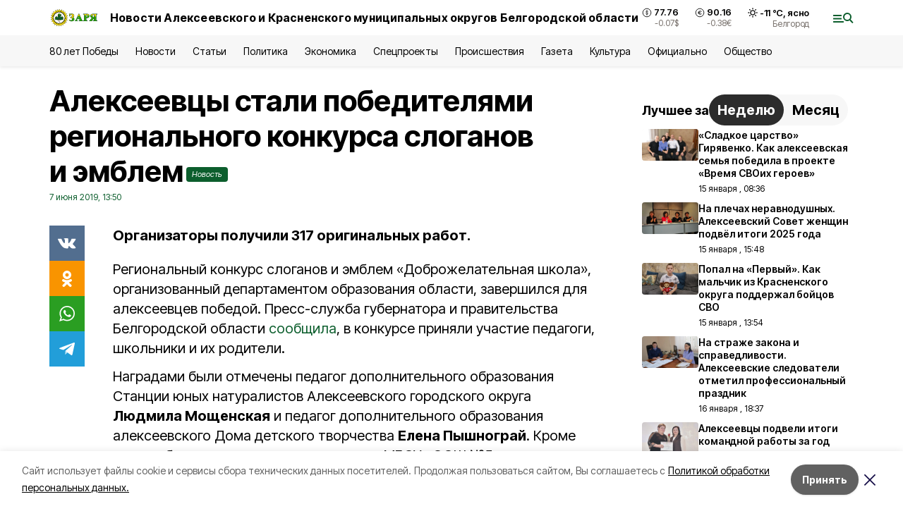

--- FILE ---
content_type: text/html; charset=utf-8
request_url: https://gazeta-zarya31.ru/news/obshestvo/2019-06-07/alekseevtsy-stali-pobeditelyami-regionalnogo-konkursa-sloganov-i-emblem-12411
body_size: 20109
content:
<!DOCTYPE html><html lang="ru" translate="no"><head><link rel="preconnect" href="https://fonts.googleapis.com"/><link rel="preconnect" href="https://fonts.gstatic.com" crossorigin="crossOrigin"/><script>window.yaContextCb = window.yaContextCb || []</script><script src="https://yandex.ru/ads/system/context.js" async=""></script><link rel="preconnect" href="https://fonts.gstatic.com" crossorigin /><meta charSet="utf-8"/><script async="" src="https://jsn.24smi.net/smi.js"></script><script>(window.smiq = window.smiq || []).push();</script><link rel="icon" href="https://gazeta-zarya31.ru/attachments/c4cf872a116ba30dbfdcdaf829c7fcf854ec89cb/store/e610fcd4bf1c2138c966b69c181f1bd59e39ce373521786e68260f7b09e5/favicon_zarya.ico" type="image/x-icon"/><style>:root {--active-color: #0C5E2D}</style><style>:root {--links-color: #0C5E2D</style><meta name="viewport" content="width=1250"/><meta name="yandex-verification" content="d9379e592bf9d58e"/><meta name="google-site-verification" content="jpV2FyhZUi5ekYF3vbPkCfZYG9nsMz-FUk3E8QkcNV0"/><meta name="zen-verification"/><meta property="og:url" content="https://gazeta-zarya31.ru/news/obshestvo/2019-06-07/alekseevtsy-stali-pobeditelyami-regionalnogo-konkursa-sloganov-i-emblem-12411"/><meta property="og:type" content="article"/><link rel="canonical" href="https://gazeta-zarya31.ru/news/obshestvo/2019-06-07/alekseevtsy-stali-pobeditelyami-regionalnogo-konkursa-sloganov-i-emblem-12411"/><title>Алексеевцы стали победителями регионального конкурса слоганов и эмблем</title><meta property="og:title" content="Алексеевцы стали победителями регионального конкурса слоганов и эмблем"/><meta property="og:description" content="Организаторы получили 317 оригинальных работ."/><meta name="description" content="Организаторы получили 317 оригинальных работ."/><meta property="vk:image"/><meta property="twitter:image"/><meta property="og:image"/><link rel="amphtml" href="https://gazeta-zarya31.ru/news/obshestvo/2019-06-07/alekseevtsy-stali-pobeditelyami-regionalnogo-konkursa-sloganov-i-emblem-12411?amp=1"/><meta name="next-head-count" content="21"/><link rel="preload" href="/_next/static/css/7525cea062d9ba07.css" as="style"/><link rel="stylesheet" href="/_next/static/css/7525cea062d9ba07.css" data-n-g=""/><link rel="preload" href="/_next/static/css/733cdf5d842729ef.css" as="style"/><link rel="stylesheet" href="/_next/static/css/733cdf5d842729ef.css" data-n-p=""/><link rel="preload" href="/_next/static/css/4afd6468bc212200.css" as="style"/><link rel="stylesheet" href="/_next/static/css/4afd6468bc212200.css"/><noscript data-n-css=""></noscript><script defer="" nomodule="" src="/_next/static/chunks/polyfills-5cd94c89d3acac5f.js"></script><script defer="" src="/_next/static/chunks/9856.ded1cf57c85110af.js"></script><script src="/_next/static/chunks/webpack-606b0d219f2158c5.js" defer=""></script><script src="/_next/static/chunks/framework-568b840ecff66744.js" defer=""></script><script src="/_next/static/chunks/main-b3fb2db701131c64.js" defer=""></script><script src="/_next/static/chunks/pages/_app-732237c6c1065986.js" defer=""></script><script src="/_next/static/chunks/a4c92b5b-8873d9e3e06a0c69.js" defer=""></script><script src="/_next/static/chunks/2642-56c8aeb99d01ffb3.js" defer=""></script><script src="/_next/static/chunks/5917-949cd58c67d4f4f2.js" defer=""></script><script src="/_next/static/chunks/8127-1a99a37dbac18254.js" defer=""></script><script src="/_next/static/chunks/1770-7a6624c724bff677.js" defer=""></script><script src="/_next/static/chunks/7049-9913525f9aae816e.js" defer=""></script><script src="/_next/static/chunks/2260-239c596b6e8c5e9d.js" defer=""></script><script src="/_next/static/chunks/9773-1d20a0b1d40ece9b.js" defer=""></script><script src="/_next/static/chunks/pages/news/%5Brubric%5D/%5Bdate%5D/%5Bslug%5D-f3fe7bf9194c39a1.js" defer=""></script><script src="/_next/static/vJKOEWHQQpt8ahsMjg6QB/_buildManifest.js" defer=""></script><script src="/_next/static/vJKOEWHQQpt8ahsMjg6QB/_ssgManifest.js" defer=""></script><script src="/_next/static/vJKOEWHQQpt8ahsMjg6QB/_middlewareManifest.js" defer=""></script><style data-href="https://fonts.googleapis.com/css2?family=Inter:wght@300;400;600;700;800;900&family=Rubik:wght@400;500;700&family=Manrope:wght@300;700;800&family=Raleway:wght@800;900&family=Montserrat:wght@400;600;700;800;900&display=swap">@font-face{font-family:'Inter';font-style:normal;font-weight:300;font-display:swap;src:url(https://fonts.gstatic.com/s/inter/v19/UcCO3FwrK3iLTeHuS_nVMrMxCp50SjIw2boKoduKmMEVuOKfMZs.woff) format('woff')}@font-face{font-family:'Inter';font-style:normal;font-weight:400;font-display:swap;src:url(https://fonts.gstatic.com/s/inter/v19/UcCO3FwrK3iLTeHuS_nVMrMxCp50SjIw2boKoduKmMEVuLyfMZs.woff) format('woff')}@font-face{font-family:'Inter';font-style:normal;font-weight:600;font-display:swap;src:url(https://fonts.gstatic.com/s/inter/v19/UcCO3FwrK3iLTeHuS_nVMrMxCp50SjIw2boKoduKmMEVuGKYMZs.woff) format('woff')}@font-face{font-family:'Inter';font-style:normal;font-weight:700;font-display:swap;src:url(https://fonts.gstatic.com/s/inter/v19/UcCO3FwrK3iLTeHuS_nVMrMxCp50SjIw2boKoduKmMEVuFuYMZs.woff) format('woff')}@font-face{font-family:'Inter';font-style:normal;font-weight:800;font-display:swap;src:url(https://fonts.gstatic.com/s/inter/v19/UcCO3FwrK3iLTeHuS_nVMrMxCp50SjIw2boKoduKmMEVuDyYMZs.woff) format('woff')}@font-face{font-family:'Inter';font-style:normal;font-weight:900;font-display:swap;src:url(https://fonts.gstatic.com/s/inter/v19/UcCO3FwrK3iLTeHuS_nVMrMxCp50SjIw2boKoduKmMEVuBWYMZs.woff) format('woff')}@font-face{font-family:'Manrope';font-style:normal;font-weight:300;font-display:swap;src:url(https://fonts.gstatic.com/s/manrope/v20/xn7_YHE41ni1AdIRqAuZuw1Bx9mbZk6jFO_G.woff) format('woff')}@font-face{font-family:'Manrope';font-style:normal;font-weight:700;font-display:swap;src:url(https://fonts.gstatic.com/s/manrope/v20/xn7_YHE41ni1AdIRqAuZuw1Bx9mbZk4aE-_G.woff) format('woff')}@font-face{font-family:'Manrope';font-style:normal;font-weight:800;font-display:swap;src:url(https://fonts.gstatic.com/s/manrope/v20/xn7_YHE41ni1AdIRqAuZuw1Bx9mbZk59E-_G.woff) format('woff')}@font-face{font-family:'Montserrat';font-style:normal;font-weight:400;font-display:swap;src:url(https://fonts.gstatic.com/s/montserrat/v31/JTUHjIg1_i6t8kCHKm4532VJOt5-QNFgpCtr6Ew9.woff) format('woff')}@font-face{font-family:'Montserrat';font-style:normal;font-weight:600;font-display:swap;src:url(https://fonts.gstatic.com/s/montserrat/v31/JTUHjIg1_i6t8kCHKm4532VJOt5-QNFgpCu170w9.woff) format('woff')}@font-face{font-family:'Montserrat';font-style:normal;font-weight:700;font-display:swap;src:url(https://fonts.gstatic.com/s/montserrat/v31/JTUHjIg1_i6t8kCHKm4532VJOt5-QNFgpCuM70w9.woff) format('woff')}@font-face{font-family:'Montserrat';font-style:normal;font-weight:800;font-display:swap;src:url(https://fonts.gstatic.com/s/montserrat/v31/JTUHjIg1_i6t8kCHKm4532VJOt5-QNFgpCvr70w9.woff) format('woff')}@font-face{font-family:'Montserrat';font-style:normal;font-weight:900;font-display:swap;src:url(https://fonts.gstatic.com/s/montserrat/v31/JTUHjIg1_i6t8kCHKm4532VJOt5-QNFgpCvC70w9.woff) format('woff')}@font-face{font-family:'Raleway';font-style:normal;font-weight:800;font-display:swap;src:url(https://fonts.gstatic.com/s/raleway/v36/1Ptxg8zYS_SKggPN4iEgvnHyvveLxVtapYCM.woff) format('woff')}@font-face{font-family:'Raleway';font-style:normal;font-weight:900;font-display:swap;src:url(https://fonts.gstatic.com/s/raleway/v36/1Ptxg8zYS_SKggPN4iEgvnHyvveLxVtzpYCM.woff) format('woff')}@font-face{font-family:'Rubik';font-style:normal;font-weight:400;font-display:swap;src:url(https://fonts.gstatic.com/s/rubik/v30/iJWZBXyIfDnIV5PNhY1KTN7Z-Yh-B4i1Uw.woff) format('woff')}@font-face{font-family:'Rubik';font-style:normal;font-weight:500;font-display:swap;src:url(https://fonts.gstatic.com/s/rubik/v30/iJWZBXyIfDnIV5PNhY1KTN7Z-Yh-NYi1Uw.woff) format('woff')}@font-face{font-family:'Rubik';font-style:normal;font-weight:700;font-display:swap;src:url(https://fonts.gstatic.com/s/rubik/v30/iJWZBXyIfDnIV5PNhY1KTN7Z-Yh-4I-1Uw.woff) format('woff')}@font-face{font-family:'Inter';font-style:normal;font-weight:300;font-display:swap;src:url(https://fonts.gstatic.com/s/inter/v19/UcC73FwrK3iLTeHuS_nVMrMxCp50SjIa2JL7W0Q5n-wU.woff2) format('woff2');unicode-range:U+0460-052F,U+1C80-1C8A,U+20B4,U+2DE0-2DFF,U+A640-A69F,U+FE2E-FE2F}@font-face{font-family:'Inter';font-style:normal;font-weight:300;font-display:swap;src:url(https://fonts.gstatic.com/s/inter/v19/UcC73FwrK3iLTeHuS_nVMrMxCp50SjIa0ZL7W0Q5n-wU.woff2) format('woff2');unicode-range:U+0301,U+0400-045F,U+0490-0491,U+04B0-04B1,U+2116}@font-face{font-family:'Inter';font-style:normal;font-weight:300;font-display:swap;src:url(https://fonts.gstatic.com/s/inter/v19/UcC73FwrK3iLTeHuS_nVMrMxCp50SjIa2ZL7W0Q5n-wU.woff2) format('woff2');unicode-range:U+1F00-1FFF}@font-face{font-family:'Inter';font-style:normal;font-weight:300;font-display:swap;src:url(https://fonts.gstatic.com/s/inter/v19/UcC73FwrK3iLTeHuS_nVMrMxCp50SjIa1pL7W0Q5n-wU.woff2) format('woff2');unicode-range:U+0370-0377,U+037A-037F,U+0384-038A,U+038C,U+038E-03A1,U+03A3-03FF}@font-face{font-family:'Inter';font-style:normal;font-weight:300;font-display:swap;src:url(https://fonts.gstatic.com/s/inter/v19/UcC73FwrK3iLTeHuS_nVMrMxCp50SjIa2pL7W0Q5n-wU.woff2) format('woff2');unicode-range:U+0102-0103,U+0110-0111,U+0128-0129,U+0168-0169,U+01A0-01A1,U+01AF-01B0,U+0300-0301,U+0303-0304,U+0308-0309,U+0323,U+0329,U+1EA0-1EF9,U+20AB}@font-face{font-family:'Inter';font-style:normal;font-weight:300;font-display:swap;src:url(https://fonts.gstatic.com/s/inter/v19/UcC73FwrK3iLTeHuS_nVMrMxCp50SjIa25L7W0Q5n-wU.woff2) format('woff2');unicode-range:U+0100-02BA,U+02BD-02C5,U+02C7-02CC,U+02CE-02D7,U+02DD-02FF,U+0304,U+0308,U+0329,U+1D00-1DBF,U+1E00-1E9F,U+1EF2-1EFF,U+2020,U+20A0-20AB,U+20AD-20C0,U+2113,U+2C60-2C7F,U+A720-A7FF}@font-face{font-family:'Inter';font-style:normal;font-weight:300;font-display:swap;src:url(https://fonts.gstatic.com/s/inter/v19/UcC73FwrK3iLTeHuS_nVMrMxCp50SjIa1ZL7W0Q5nw.woff2) format('woff2');unicode-range:U+0000-00FF,U+0131,U+0152-0153,U+02BB-02BC,U+02C6,U+02DA,U+02DC,U+0304,U+0308,U+0329,U+2000-206F,U+20AC,U+2122,U+2191,U+2193,U+2212,U+2215,U+FEFF,U+FFFD}@font-face{font-family:'Inter';font-style:normal;font-weight:400;font-display:swap;src:url(https://fonts.gstatic.com/s/inter/v19/UcC73FwrK3iLTeHuS_nVMrMxCp50SjIa2JL7W0Q5n-wU.woff2) format('woff2');unicode-range:U+0460-052F,U+1C80-1C8A,U+20B4,U+2DE0-2DFF,U+A640-A69F,U+FE2E-FE2F}@font-face{font-family:'Inter';font-style:normal;font-weight:400;font-display:swap;src:url(https://fonts.gstatic.com/s/inter/v19/UcC73FwrK3iLTeHuS_nVMrMxCp50SjIa0ZL7W0Q5n-wU.woff2) format('woff2');unicode-range:U+0301,U+0400-045F,U+0490-0491,U+04B0-04B1,U+2116}@font-face{font-family:'Inter';font-style:normal;font-weight:400;font-display:swap;src:url(https://fonts.gstatic.com/s/inter/v19/UcC73FwrK3iLTeHuS_nVMrMxCp50SjIa2ZL7W0Q5n-wU.woff2) format('woff2');unicode-range:U+1F00-1FFF}@font-face{font-family:'Inter';font-style:normal;font-weight:400;font-display:swap;src:url(https://fonts.gstatic.com/s/inter/v19/UcC73FwrK3iLTeHuS_nVMrMxCp50SjIa1pL7W0Q5n-wU.woff2) format('woff2');unicode-range:U+0370-0377,U+037A-037F,U+0384-038A,U+038C,U+038E-03A1,U+03A3-03FF}@font-face{font-family:'Inter';font-style:normal;font-weight:400;font-display:swap;src:url(https://fonts.gstatic.com/s/inter/v19/UcC73FwrK3iLTeHuS_nVMrMxCp50SjIa2pL7W0Q5n-wU.woff2) format('woff2');unicode-range:U+0102-0103,U+0110-0111,U+0128-0129,U+0168-0169,U+01A0-01A1,U+01AF-01B0,U+0300-0301,U+0303-0304,U+0308-0309,U+0323,U+0329,U+1EA0-1EF9,U+20AB}@font-face{font-family:'Inter';font-style:normal;font-weight:400;font-display:swap;src:url(https://fonts.gstatic.com/s/inter/v19/UcC73FwrK3iLTeHuS_nVMrMxCp50SjIa25L7W0Q5n-wU.woff2) format('woff2');unicode-range:U+0100-02BA,U+02BD-02C5,U+02C7-02CC,U+02CE-02D7,U+02DD-02FF,U+0304,U+0308,U+0329,U+1D00-1DBF,U+1E00-1E9F,U+1EF2-1EFF,U+2020,U+20A0-20AB,U+20AD-20C0,U+2113,U+2C60-2C7F,U+A720-A7FF}@font-face{font-family:'Inter';font-style:normal;font-weight:400;font-display:swap;src:url(https://fonts.gstatic.com/s/inter/v19/UcC73FwrK3iLTeHuS_nVMrMxCp50SjIa1ZL7W0Q5nw.woff2) format('woff2');unicode-range:U+0000-00FF,U+0131,U+0152-0153,U+02BB-02BC,U+02C6,U+02DA,U+02DC,U+0304,U+0308,U+0329,U+2000-206F,U+20AC,U+2122,U+2191,U+2193,U+2212,U+2215,U+FEFF,U+FFFD}@font-face{font-family:'Inter';font-style:normal;font-weight:600;font-display:swap;src:url(https://fonts.gstatic.com/s/inter/v19/UcC73FwrK3iLTeHuS_nVMrMxCp50SjIa2JL7W0Q5n-wU.woff2) format('woff2');unicode-range:U+0460-052F,U+1C80-1C8A,U+20B4,U+2DE0-2DFF,U+A640-A69F,U+FE2E-FE2F}@font-face{font-family:'Inter';font-style:normal;font-weight:600;font-display:swap;src:url(https://fonts.gstatic.com/s/inter/v19/UcC73FwrK3iLTeHuS_nVMrMxCp50SjIa0ZL7W0Q5n-wU.woff2) format('woff2');unicode-range:U+0301,U+0400-045F,U+0490-0491,U+04B0-04B1,U+2116}@font-face{font-family:'Inter';font-style:normal;font-weight:600;font-display:swap;src:url(https://fonts.gstatic.com/s/inter/v19/UcC73FwrK3iLTeHuS_nVMrMxCp50SjIa2ZL7W0Q5n-wU.woff2) format('woff2');unicode-range:U+1F00-1FFF}@font-face{font-family:'Inter';font-style:normal;font-weight:600;font-display:swap;src:url(https://fonts.gstatic.com/s/inter/v19/UcC73FwrK3iLTeHuS_nVMrMxCp50SjIa1pL7W0Q5n-wU.woff2) format('woff2');unicode-range:U+0370-0377,U+037A-037F,U+0384-038A,U+038C,U+038E-03A1,U+03A3-03FF}@font-face{font-family:'Inter';font-style:normal;font-weight:600;font-display:swap;src:url(https://fonts.gstatic.com/s/inter/v19/UcC73FwrK3iLTeHuS_nVMrMxCp50SjIa2pL7W0Q5n-wU.woff2) format('woff2');unicode-range:U+0102-0103,U+0110-0111,U+0128-0129,U+0168-0169,U+01A0-01A1,U+01AF-01B0,U+0300-0301,U+0303-0304,U+0308-0309,U+0323,U+0329,U+1EA0-1EF9,U+20AB}@font-face{font-family:'Inter';font-style:normal;font-weight:600;font-display:swap;src:url(https://fonts.gstatic.com/s/inter/v19/UcC73FwrK3iLTeHuS_nVMrMxCp50SjIa25L7W0Q5n-wU.woff2) format('woff2');unicode-range:U+0100-02BA,U+02BD-02C5,U+02C7-02CC,U+02CE-02D7,U+02DD-02FF,U+0304,U+0308,U+0329,U+1D00-1DBF,U+1E00-1E9F,U+1EF2-1EFF,U+2020,U+20A0-20AB,U+20AD-20C0,U+2113,U+2C60-2C7F,U+A720-A7FF}@font-face{font-family:'Inter';font-style:normal;font-weight:600;font-display:swap;src:url(https://fonts.gstatic.com/s/inter/v19/UcC73FwrK3iLTeHuS_nVMrMxCp50SjIa1ZL7W0Q5nw.woff2) format('woff2');unicode-range:U+0000-00FF,U+0131,U+0152-0153,U+02BB-02BC,U+02C6,U+02DA,U+02DC,U+0304,U+0308,U+0329,U+2000-206F,U+20AC,U+2122,U+2191,U+2193,U+2212,U+2215,U+FEFF,U+FFFD}@font-face{font-family:'Inter';font-style:normal;font-weight:700;font-display:swap;src:url(https://fonts.gstatic.com/s/inter/v19/UcC73FwrK3iLTeHuS_nVMrMxCp50SjIa2JL7W0Q5n-wU.woff2) format('woff2');unicode-range:U+0460-052F,U+1C80-1C8A,U+20B4,U+2DE0-2DFF,U+A640-A69F,U+FE2E-FE2F}@font-face{font-family:'Inter';font-style:normal;font-weight:700;font-display:swap;src:url(https://fonts.gstatic.com/s/inter/v19/UcC73FwrK3iLTeHuS_nVMrMxCp50SjIa0ZL7W0Q5n-wU.woff2) format('woff2');unicode-range:U+0301,U+0400-045F,U+0490-0491,U+04B0-04B1,U+2116}@font-face{font-family:'Inter';font-style:normal;font-weight:700;font-display:swap;src:url(https://fonts.gstatic.com/s/inter/v19/UcC73FwrK3iLTeHuS_nVMrMxCp50SjIa2ZL7W0Q5n-wU.woff2) format('woff2');unicode-range:U+1F00-1FFF}@font-face{font-family:'Inter';font-style:normal;font-weight:700;font-display:swap;src:url(https://fonts.gstatic.com/s/inter/v19/UcC73FwrK3iLTeHuS_nVMrMxCp50SjIa1pL7W0Q5n-wU.woff2) format('woff2');unicode-range:U+0370-0377,U+037A-037F,U+0384-038A,U+038C,U+038E-03A1,U+03A3-03FF}@font-face{font-family:'Inter';font-style:normal;font-weight:700;font-display:swap;src:url(https://fonts.gstatic.com/s/inter/v19/UcC73FwrK3iLTeHuS_nVMrMxCp50SjIa2pL7W0Q5n-wU.woff2) format('woff2');unicode-range:U+0102-0103,U+0110-0111,U+0128-0129,U+0168-0169,U+01A0-01A1,U+01AF-01B0,U+0300-0301,U+0303-0304,U+0308-0309,U+0323,U+0329,U+1EA0-1EF9,U+20AB}@font-face{font-family:'Inter';font-style:normal;font-weight:700;font-display:swap;src:url(https://fonts.gstatic.com/s/inter/v19/UcC73FwrK3iLTeHuS_nVMrMxCp50SjIa25L7W0Q5n-wU.woff2) format('woff2');unicode-range:U+0100-02BA,U+02BD-02C5,U+02C7-02CC,U+02CE-02D7,U+02DD-02FF,U+0304,U+0308,U+0329,U+1D00-1DBF,U+1E00-1E9F,U+1EF2-1EFF,U+2020,U+20A0-20AB,U+20AD-20C0,U+2113,U+2C60-2C7F,U+A720-A7FF}@font-face{font-family:'Inter';font-style:normal;font-weight:700;font-display:swap;src:url(https://fonts.gstatic.com/s/inter/v19/UcC73FwrK3iLTeHuS_nVMrMxCp50SjIa1ZL7W0Q5nw.woff2) format('woff2');unicode-range:U+0000-00FF,U+0131,U+0152-0153,U+02BB-02BC,U+02C6,U+02DA,U+02DC,U+0304,U+0308,U+0329,U+2000-206F,U+20AC,U+2122,U+2191,U+2193,U+2212,U+2215,U+FEFF,U+FFFD}@font-face{font-family:'Inter';font-style:normal;font-weight:800;font-display:swap;src:url(https://fonts.gstatic.com/s/inter/v19/UcC73FwrK3iLTeHuS_nVMrMxCp50SjIa2JL7W0Q5n-wU.woff2) format('woff2');unicode-range:U+0460-052F,U+1C80-1C8A,U+20B4,U+2DE0-2DFF,U+A640-A69F,U+FE2E-FE2F}@font-face{font-family:'Inter';font-style:normal;font-weight:800;font-display:swap;src:url(https://fonts.gstatic.com/s/inter/v19/UcC73FwrK3iLTeHuS_nVMrMxCp50SjIa0ZL7W0Q5n-wU.woff2) format('woff2');unicode-range:U+0301,U+0400-045F,U+0490-0491,U+04B0-04B1,U+2116}@font-face{font-family:'Inter';font-style:normal;font-weight:800;font-display:swap;src:url(https://fonts.gstatic.com/s/inter/v19/UcC73FwrK3iLTeHuS_nVMrMxCp50SjIa2ZL7W0Q5n-wU.woff2) format('woff2');unicode-range:U+1F00-1FFF}@font-face{font-family:'Inter';font-style:normal;font-weight:800;font-display:swap;src:url(https://fonts.gstatic.com/s/inter/v19/UcC73FwrK3iLTeHuS_nVMrMxCp50SjIa1pL7W0Q5n-wU.woff2) format('woff2');unicode-range:U+0370-0377,U+037A-037F,U+0384-038A,U+038C,U+038E-03A1,U+03A3-03FF}@font-face{font-family:'Inter';font-style:normal;font-weight:800;font-display:swap;src:url(https://fonts.gstatic.com/s/inter/v19/UcC73FwrK3iLTeHuS_nVMrMxCp50SjIa2pL7W0Q5n-wU.woff2) format('woff2');unicode-range:U+0102-0103,U+0110-0111,U+0128-0129,U+0168-0169,U+01A0-01A1,U+01AF-01B0,U+0300-0301,U+0303-0304,U+0308-0309,U+0323,U+0329,U+1EA0-1EF9,U+20AB}@font-face{font-family:'Inter';font-style:normal;font-weight:800;font-display:swap;src:url(https://fonts.gstatic.com/s/inter/v19/UcC73FwrK3iLTeHuS_nVMrMxCp50SjIa25L7W0Q5n-wU.woff2) format('woff2');unicode-range:U+0100-02BA,U+02BD-02C5,U+02C7-02CC,U+02CE-02D7,U+02DD-02FF,U+0304,U+0308,U+0329,U+1D00-1DBF,U+1E00-1E9F,U+1EF2-1EFF,U+2020,U+20A0-20AB,U+20AD-20C0,U+2113,U+2C60-2C7F,U+A720-A7FF}@font-face{font-family:'Inter';font-style:normal;font-weight:800;font-display:swap;src:url(https://fonts.gstatic.com/s/inter/v19/UcC73FwrK3iLTeHuS_nVMrMxCp50SjIa1ZL7W0Q5nw.woff2) format('woff2');unicode-range:U+0000-00FF,U+0131,U+0152-0153,U+02BB-02BC,U+02C6,U+02DA,U+02DC,U+0304,U+0308,U+0329,U+2000-206F,U+20AC,U+2122,U+2191,U+2193,U+2212,U+2215,U+FEFF,U+FFFD}@font-face{font-family:'Inter';font-style:normal;font-weight:900;font-display:swap;src:url(https://fonts.gstatic.com/s/inter/v19/UcC73FwrK3iLTeHuS_nVMrMxCp50SjIa2JL7W0Q5n-wU.woff2) format('woff2');unicode-range:U+0460-052F,U+1C80-1C8A,U+20B4,U+2DE0-2DFF,U+A640-A69F,U+FE2E-FE2F}@font-face{font-family:'Inter';font-style:normal;font-weight:900;font-display:swap;src:url(https://fonts.gstatic.com/s/inter/v19/UcC73FwrK3iLTeHuS_nVMrMxCp50SjIa0ZL7W0Q5n-wU.woff2) format('woff2');unicode-range:U+0301,U+0400-045F,U+0490-0491,U+04B0-04B1,U+2116}@font-face{font-family:'Inter';font-style:normal;font-weight:900;font-display:swap;src:url(https://fonts.gstatic.com/s/inter/v19/UcC73FwrK3iLTeHuS_nVMrMxCp50SjIa2ZL7W0Q5n-wU.woff2) format('woff2');unicode-range:U+1F00-1FFF}@font-face{font-family:'Inter';font-style:normal;font-weight:900;font-display:swap;src:url(https://fonts.gstatic.com/s/inter/v19/UcC73FwrK3iLTeHuS_nVMrMxCp50SjIa1pL7W0Q5n-wU.woff2) format('woff2');unicode-range:U+0370-0377,U+037A-037F,U+0384-038A,U+038C,U+038E-03A1,U+03A3-03FF}@font-face{font-family:'Inter';font-style:normal;font-weight:900;font-display:swap;src:url(https://fonts.gstatic.com/s/inter/v19/UcC73FwrK3iLTeHuS_nVMrMxCp50SjIa2pL7W0Q5n-wU.woff2) format('woff2');unicode-range:U+0102-0103,U+0110-0111,U+0128-0129,U+0168-0169,U+01A0-01A1,U+01AF-01B0,U+0300-0301,U+0303-0304,U+0308-0309,U+0323,U+0329,U+1EA0-1EF9,U+20AB}@font-face{font-family:'Inter';font-style:normal;font-weight:900;font-display:swap;src:url(https://fonts.gstatic.com/s/inter/v19/UcC73FwrK3iLTeHuS_nVMrMxCp50SjIa25L7W0Q5n-wU.woff2) format('woff2');unicode-range:U+0100-02BA,U+02BD-02C5,U+02C7-02CC,U+02CE-02D7,U+02DD-02FF,U+0304,U+0308,U+0329,U+1D00-1DBF,U+1E00-1E9F,U+1EF2-1EFF,U+2020,U+20A0-20AB,U+20AD-20C0,U+2113,U+2C60-2C7F,U+A720-A7FF}@font-face{font-family:'Inter';font-style:normal;font-weight:900;font-display:swap;src:url(https://fonts.gstatic.com/s/inter/v19/UcC73FwrK3iLTeHuS_nVMrMxCp50SjIa1ZL7W0Q5nw.woff2) format('woff2');unicode-range:U+0000-00FF,U+0131,U+0152-0153,U+02BB-02BC,U+02C6,U+02DA,U+02DC,U+0304,U+0308,U+0329,U+2000-206F,U+20AC,U+2122,U+2191,U+2193,U+2212,U+2215,U+FEFF,U+FFFD}@font-face{font-family:'Manrope';font-style:normal;font-weight:300;font-display:swap;src:url(https://fonts.gstatic.com/s/manrope/v20/xn7gYHE41ni1AdIRggqxSvfedN62Zw.woff2) format('woff2');unicode-range:U+0460-052F,U+1C80-1C8A,U+20B4,U+2DE0-2DFF,U+A640-A69F,U+FE2E-FE2F}@font-face{font-family:'Manrope';font-style:normal;font-weight:300;font-display:swap;src:url(https://fonts.gstatic.com/s/manrope/v20/xn7gYHE41ni1AdIRggOxSvfedN62Zw.woff2) format('woff2');unicode-range:U+0301,U+0400-045F,U+0490-0491,U+04B0-04B1,U+2116}@font-face{font-family:'Manrope';font-style:normal;font-weight:300;font-display:swap;src:url(https://fonts.gstatic.com/s/manrope/v20/xn7gYHE41ni1AdIRggSxSvfedN62Zw.woff2) format('woff2');unicode-range:U+0370-0377,U+037A-037F,U+0384-038A,U+038C,U+038E-03A1,U+03A3-03FF}@font-face{font-family:'Manrope';font-style:normal;font-weight:300;font-display:swap;src:url(https://fonts.gstatic.com/s/manrope/v20/xn7gYHE41ni1AdIRggixSvfedN62Zw.woff2) format('woff2');unicode-range:U+0102-0103,U+0110-0111,U+0128-0129,U+0168-0169,U+01A0-01A1,U+01AF-01B0,U+0300-0301,U+0303-0304,U+0308-0309,U+0323,U+0329,U+1EA0-1EF9,U+20AB}@font-face{font-family:'Manrope';font-style:normal;font-weight:300;font-display:swap;src:url(https://fonts.gstatic.com/s/manrope/v20/xn7gYHE41ni1AdIRggmxSvfedN62Zw.woff2) format('woff2');unicode-range:U+0100-02BA,U+02BD-02C5,U+02C7-02CC,U+02CE-02D7,U+02DD-02FF,U+0304,U+0308,U+0329,U+1D00-1DBF,U+1E00-1E9F,U+1EF2-1EFF,U+2020,U+20A0-20AB,U+20AD-20C0,U+2113,U+2C60-2C7F,U+A720-A7FF}@font-face{font-family:'Manrope';font-style:normal;font-weight:300;font-display:swap;src:url(https://fonts.gstatic.com/s/manrope/v20/xn7gYHE41ni1AdIRggexSvfedN4.woff2) format('woff2');unicode-range:U+0000-00FF,U+0131,U+0152-0153,U+02BB-02BC,U+02C6,U+02DA,U+02DC,U+0304,U+0308,U+0329,U+2000-206F,U+20AC,U+2122,U+2191,U+2193,U+2212,U+2215,U+FEFF,U+FFFD}@font-face{font-family:'Manrope';font-style:normal;font-weight:700;font-display:swap;src:url(https://fonts.gstatic.com/s/manrope/v20/xn7gYHE41ni1AdIRggqxSvfedN62Zw.woff2) format('woff2');unicode-range:U+0460-052F,U+1C80-1C8A,U+20B4,U+2DE0-2DFF,U+A640-A69F,U+FE2E-FE2F}@font-face{font-family:'Manrope';font-style:normal;font-weight:700;font-display:swap;src:url(https://fonts.gstatic.com/s/manrope/v20/xn7gYHE41ni1AdIRggOxSvfedN62Zw.woff2) format('woff2');unicode-range:U+0301,U+0400-045F,U+0490-0491,U+04B0-04B1,U+2116}@font-face{font-family:'Manrope';font-style:normal;font-weight:700;font-display:swap;src:url(https://fonts.gstatic.com/s/manrope/v20/xn7gYHE41ni1AdIRggSxSvfedN62Zw.woff2) format('woff2');unicode-range:U+0370-0377,U+037A-037F,U+0384-038A,U+038C,U+038E-03A1,U+03A3-03FF}@font-face{font-family:'Manrope';font-style:normal;font-weight:700;font-display:swap;src:url(https://fonts.gstatic.com/s/manrope/v20/xn7gYHE41ni1AdIRggixSvfedN62Zw.woff2) format('woff2');unicode-range:U+0102-0103,U+0110-0111,U+0128-0129,U+0168-0169,U+01A0-01A1,U+01AF-01B0,U+0300-0301,U+0303-0304,U+0308-0309,U+0323,U+0329,U+1EA0-1EF9,U+20AB}@font-face{font-family:'Manrope';font-style:normal;font-weight:700;font-display:swap;src:url(https://fonts.gstatic.com/s/manrope/v20/xn7gYHE41ni1AdIRggmxSvfedN62Zw.woff2) format('woff2');unicode-range:U+0100-02BA,U+02BD-02C5,U+02C7-02CC,U+02CE-02D7,U+02DD-02FF,U+0304,U+0308,U+0329,U+1D00-1DBF,U+1E00-1E9F,U+1EF2-1EFF,U+2020,U+20A0-20AB,U+20AD-20C0,U+2113,U+2C60-2C7F,U+A720-A7FF}@font-face{font-family:'Manrope';font-style:normal;font-weight:700;font-display:swap;src:url(https://fonts.gstatic.com/s/manrope/v20/xn7gYHE41ni1AdIRggexSvfedN4.woff2) format('woff2');unicode-range:U+0000-00FF,U+0131,U+0152-0153,U+02BB-02BC,U+02C6,U+02DA,U+02DC,U+0304,U+0308,U+0329,U+2000-206F,U+20AC,U+2122,U+2191,U+2193,U+2212,U+2215,U+FEFF,U+FFFD}@font-face{font-family:'Manrope';font-style:normal;font-weight:800;font-display:swap;src:url(https://fonts.gstatic.com/s/manrope/v20/xn7gYHE41ni1AdIRggqxSvfedN62Zw.woff2) format('woff2');unicode-range:U+0460-052F,U+1C80-1C8A,U+20B4,U+2DE0-2DFF,U+A640-A69F,U+FE2E-FE2F}@font-face{font-family:'Manrope';font-style:normal;font-weight:800;font-display:swap;src:url(https://fonts.gstatic.com/s/manrope/v20/xn7gYHE41ni1AdIRggOxSvfedN62Zw.woff2) format('woff2');unicode-range:U+0301,U+0400-045F,U+0490-0491,U+04B0-04B1,U+2116}@font-face{font-family:'Manrope';font-style:normal;font-weight:800;font-display:swap;src:url(https://fonts.gstatic.com/s/manrope/v20/xn7gYHE41ni1AdIRggSxSvfedN62Zw.woff2) format('woff2');unicode-range:U+0370-0377,U+037A-037F,U+0384-038A,U+038C,U+038E-03A1,U+03A3-03FF}@font-face{font-family:'Manrope';font-style:normal;font-weight:800;font-display:swap;src:url(https://fonts.gstatic.com/s/manrope/v20/xn7gYHE41ni1AdIRggixSvfedN62Zw.woff2) format('woff2');unicode-range:U+0102-0103,U+0110-0111,U+0128-0129,U+0168-0169,U+01A0-01A1,U+01AF-01B0,U+0300-0301,U+0303-0304,U+0308-0309,U+0323,U+0329,U+1EA0-1EF9,U+20AB}@font-face{font-family:'Manrope';font-style:normal;font-weight:800;font-display:swap;src:url(https://fonts.gstatic.com/s/manrope/v20/xn7gYHE41ni1AdIRggmxSvfedN62Zw.woff2) format('woff2');unicode-range:U+0100-02BA,U+02BD-02C5,U+02C7-02CC,U+02CE-02D7,U+02DD-02FF,U+0304,U+0308,U+0329,U+1D00-1DBF,U+1E00-1E9F,U+1EF2-1EFF,U+2020,U+20A0-20AB,U+20AD-20C0,U+2113,U+2C60-2C7F,U+A720-A7FF}@font-face{font-family:'Manrope';font-style:normal;font-weight:800;font-display:swap;src:url(https://fonts.gstatic.com/s/manrope/v20/xn7gYHE41ni1AdIRggexSvfedN4.woff2) format('woff2');unicode-range:U+0000-00FF,U+0131,U+0152-0153,U+02BB-02BC,U+02C6,U+02DA,U+02DC,U+0304,U+0308,U+0329,U+2000-206F,U+20AC,U+2122,U+2191,U+2193,U+2212,U+2215,U+FEFF,U+FFFD}@font-face{font-family:'Montserrat';font-style:normal;font-weight:400;font-display:swap;src:url(https://fonts.gstatic.com/s/montserrat/v31/JTUSjIg1_i6t8kCHKm459WRhyyTh89ZNpQ.woff2) format('woff2');unicode-range:U+0460-052F,U+1C80-1C8A,U+20B4,U+2DE0-2DFF,U+A640-A69F,U+FE2E-FE2F}@font-face{font-family:'Montserrat';font-style:normal;font-weight:400;font-display:swap;src:url(https://fonts.gstatic.com/s/montserrat/v31/JTUSjIg1_i6t8kCHKm459W1hyyTh89ZNpQ.woff2) format('woff2');unicode-range:U+0301,U+0400-045F,U+0490-0491,U+04B0-04B1,U+2116}@font-face{font-family:'Montserrat';font-style:normal;font-weight:400;font-display:swap;src:url(https://fonts.gstatic.com/s/montserrat/v31/JTUSjIg1_i6t8kCHKm459WZhyyTh89ZNpQ.woff2) format('woff2');unicode-range:U+0102-0103,U+0110-0111,U+0128-0129,U+0168-0169,U+01A0-01A1,U+01AF-01B0,U+0300-0301,U+0303-0304,U+0308-0309,U+0323,U+0329,U+1EA0-1EF9,U+20AB}@font-face{font-family:'Montserrat';font-style:normal;font-weight:400;font-display:swap;src:url(https://fonts.gstatic.com/s/montserrat/v31/JTUSjIg1_i6t8kCHKm459WdhyyTh89ZNpQ.woff2) format('woff2');unicode-range:U+0100-02BA,U+02BD-02C5,U+02C7-02CC,U+02CE-02D7,U+02DD-02FF,U+0304,U+0308,U+0329,U+1D00-1DBF,U+1E00-1E9F,U+1EF2-1EFF,U+2020,U+20A0-20AB,U+20AD-20C0,U+2113,U+2C60-2C7F,U+A720-A7FF}@font-face{font-family:'Montserrat';font-style:normal;font-weight:400;font-display:swap;src:url(https://fonts.gstatic.com/s/montserrat/v31/JTUSjIg1_i6t8kCHKm459WlhyyTh89Y.woff2) format('woff2');unicode-range:U+0000-00FF,U+0131,U+0152-0153,U+02BB-02BC,U+02C6,U+02DA,U+02DC,U+0304,U+0308,U+0329,U+2000-206F,U+20AC,U+2122,U+2191,U+2193,U+2212,U+2215,U+FEFF,U+FFFD}@font-face{font-family:'Montserrat';font-style:normal;font-weight:600;font-display:swap;src:url(https://fonts.gstatic.com/s/montserrat/v31/JTUSjIg1_i6t8kCHKm459WRhyyTh89ZNpQ.woff2) format('woff2');unicode-range:U+0460-052F,U+1C80-1C8A,U+20B4,U+2DE0-2DFF,U+A640-A69F,U+FE2E-FE2F}@font-face{font-family:'Montserrat';font-style:normal;font-weight:600;font-display:swap;src:url(https://fonts.gstatic.com/s/montserrat/v31/JTUSjIg1_i6t8kCHKm459W1hyyTh89ZNpQ.woff2) format('woff2');unicode-range:U+0301,U+0400-045F,U+0490-0491,U+04B0-04B1,U+2116}@font-face{font-family:'Montserrat';font-style:normal;font-weight:600;font-display:swap;src:url(https://fonts.gstatic.com/s/montserrat/v31/JTUSjIg1_i6t8kCHKm459WZhyyTh89ZNpQ.woff2) format('woff2');unicode-range:U+0102-0103,U+0110-0111,U+0128-0129,U+0168-0169,U+01A0-01A1,U+01AF-01B0,U+0300-0301,U+0303-0304,U+0308-0309,U+0323,U+0329,U+1EA0-1EF9,U+20AB}@font-face{font-family:'Montserrat';font-style:normal;font-weight:600;font-display:swap;src:url(https://fonts.gstatic.com/s/montserrat/v31/JTUSjIg1_i6t8kCHKm459WdhyyTh89ZNpQ.woff2) format('woff2');unicode-range:U+0100-02BA,U+02BD-02C5,U+02C7-02CC,U+02CE-02D7,U+02DD-02FF,U+0304,U+0308,U+0329,U+1D00-1DBF,U+1E00-1E9F,U+1EF2-1EFF,U+2020,U+20A0-20AB,U+20AD-20C0,U+2113,U+2C60-2C7F,U+A720-A7FF}@font-face{font-family:'Montserrat';font-style:normal;font-weight:600;font-display:swap;src:url(https://fonts.gstatic.com/s/montserrat/v31/JTUSjIg1_i6t8kCHKm459WlhyyTh89Y.woff2) format('woff2');unicode-range:U+0000-00FF,U+0131,U+0152-0153,U+02BB-02BC,U+02C6,U+02DA,U+02DC,U+0304,U+0308,U+0329,U+2000-206F,U+20AC,U+2122,U+2191,U+2193,U+2212,U+2215,U+FEFF,U+FFFD}@font-face{font-family:'Montserrat';font-style:normal;font-weight:700;font-display:swap;src:url(https://fonts.gstatic.com/s/montserrat/v31/JTUSjIg1_i6t8kCHKm459WRhyyTh89ZNpQ.woff2) format('woff2');unicode-range:U+0460-052F,U+1C80-1C8A,U+20B4,U+2DE0-2DFF,U+A640-A69F,U+FE2E-FE2F}@font-face{font-family:'Montserrat';font-style:normal;font-weight:700;font-display:swap;src:url(https://fonts.gstatic.com/s/montserrat/v31/JTUSjIg1_i6t8kCHKm459W1hyyTh89ZNpQ.woff2) format('woff2');unicode-range:U+0301,U+0400-045F,U+0490-0491,U+04B0-04B1,U+2116}@font-face{font-family:'Montserrat';font-style:normal;font-weight:700;font-display:swap;src:url(https://fonts.gstatic.com/s/montserrat/v31/JTUSjIg1_i6t8kCHKm459WZhyyTh89ZNpQ.woff2) format('woff2');unicode-range:U+0102-0103,U+0110-0111,U+0128-0129,U+0168-0169,U+01A0-01A1,U+01AF-01B0,U+0300-0301,U+0303-0304,U+0308-0309,U+0323,U+0329,U+1EA0-1EF9,U+20AB}@font-face{font-family:'Montserrat';font-style:normal;font-weight:700;font-display:swap;src:url(https://fonts.gstatic.com/s/montserrat/v31/JTUSjIg1_i6t8kCHKm459WdhyyTh89ZNpQ.woff2) format('woff2');unicode-range:U+0100-02BA,U+02BD-02C5,U+02C7-02CC,U+02CE-02D7,U+02DD-02FF,U+0304,U+0308,U+0329,U+1D00-1DBF,U+1E00-1E9F,U+1EF2-1EFF,U+2020,U+20A0-20AB,U+20AD-20C0,U+2113,U+2C60-2C7F,U+A720-A7FF}@font-face{font-family:'Montserrat';font-style:normal;font-weight:700;font-display:swap;src:url(https://fonts.gstatic.com/s/montserrat/v31/JTUSjIg1_i6t8kCHKm459WlhyyTh89Y.woff2) format('woff2');unicode-range:U+0000-00FF,U+0131,U+0152-0153,U+02BB-02BC,U+02C6,U+02DA,U+02DC,U+0304,U+0308,U+0329,U+2000-206F,U+20AC,U+2122,U+2191,U+2193,U+2212,U+2215,U+FEFF,U+FFFD}@font-face{font-family:'Montserrat';font-style:normal;font-weight:800;font-display:swap;src:url(https://fonts.gstatic.com/s/montserrat/v31/JTUSjIg1_i6t8kCHKm459WRhyyTh89ZNpQ.woff2) format('woff2');unicode-range:U+0460-052F,U+1C80-1C8A,U+20B4,U+2DE0-2DFF,U+A640-A69F,U+FE2E-FE2F}@font-face{font-family:'Montserrat';font-style:normal;font-weight:800;font-display:swap;src:url(https://fonts.gstatic.com/s/montserrat/v31/JTUSjIg1_i6t8kCHKm459W1hyyTh89ZNpQ.woff2) format('woff2');unicode-range:U+0301,U+0400-045F,U+0490-0491,U+04B0-04B1,U+2116}@font-face{font-family:'Montserrat';font-style:normal;font-weight:800;font-display:swap;src:url(https://fonts.gstatic.com/s/montserrat/v31/JTUSjIg1_i6t8kCHKm459WZhyyTh89ZNpQ.woff2) format('woff2');unicode-range:U+0102-0103,U+0110-0111,U+0128-0129,U+0168-0169,U+01A0-01A1,U+01AF-01B0,U+0300-0301,U+0303-0304,U+0308-0309,U+0323,U+0329,U+1EA0-1EF9,U+20AB}@font-face{font-family:'Montserrat';font-style:normal;font-weight:800;font-display:swap;src:url(https://fonts.gstatic.com/s/montserrat/v31/JTUSjIg1_i6t8kCHKm459WdhyyTh89ZNpQ.woff2) format('woff2');unicode-range:U+0100-02BA,U+02BD-02C5,U+02C7-02CC,U+02CE-02D7,U+02DD-02FF,U+0304,U+0308,U+0329,U+1D00-1DBF,U+1E00-1E9F,U+1EF2-1EFF,U+2020,U+20A0-20AB,U+20AD-20C0,U+2113,U+2C60-2C7F,U+A720-A7FF}@font-face{font-family:'Montserrat';font-style:normal;font-weight:800;font-display:swap;src:url(https://fonts.gstatic.com/s/montserrat/v31/JTUSjIg1_i6t8kCHKm459WlhyyTh89Y.woff2) format('woff2');unicode-range:U+0000-00FF,U+0131,U+0152-0153,U+02BB-02BC,U+02C6,U+02DA,U+02DC,U+0304,U+0308,U+0329,U+2000-206F,U+20AC,U+2122,U+2191,U+2193,U+2212,U+2215,U+FEFF,U+FFFD}@font-face{font-family:'Montserrat';font-style:normal;font-weight:900;font-display:swap;src:url(https://fonts.gstatic.com/s/montserrat/v31/JTUSjIg1_i6t8kCHKm459WRhyyTh89ZNpQ.woff2) format('woff2');unicode-range:U+0460-052F,U+1C80-1C8A,U+20B4,U+2DE0-2DFF,U+A640-A69F,U+FE2E-FE2F}@font-face{font-family:'Montserrat';font-style:normal;font-weight:900;font-display:swap;src:url(https://fonts.gstatic.com/s/montserrat/v31/JTUSjIg1_i6t8kCHKm459W1hyyTh89ZNpQ.woff2) format('woff2');unicode-range:U+0301,U+0400-045F,U+0490-0491,U+04B0-04B1,U+2116}@font-face{font-family:'Montserrat';font-style:normal;font-weight:900;font-display:swap;src:url(https://fonts.gstatic.com/s/montserrat/v31/JTUSjIg1_i6t8kCHKm459WZhyyTh89ZNpQ.woff2) format('woff2');unicode-range:U+0102-0103,U+0110-0111,U+0128-0129,U+0168-0169,U+01A0-01A1,U+01AF-01B0,U+0300-0301,U+0303-0304,U+0308-0309,U+0323,U+0329,U+1EA0-1EF9,U+20AB}@font-face{font-family:'Montserrat';font-style:normal;font-weight:900;font-display:swap;src:url(https://fonts.gstatic.com/s/montserrat/v31/JTUSjIg1_i6t8kCHKm459WdhyyTh89ZNpQ.woff2) format('woff2');unicode-range:U+0100-02BA,U+02BD-02C5,U+02C7-02CC,U+02CE-02D7,U+02DD-02FF,U+0304,U+0308,U+0329,U+1D00-1DBF,U+1E00-1E9F,U+1EF2-1EFF,U+2020,U+20A0-20AB,U+20AD-20C0,U+2113,U+2C60-2C7F,U+A720-A7FF}@font-face{font-family:'Montserrat';font-style:normal;font-weight:900;font-display:swap;src:url(https://fonts.gstatic.com/s/montserrat/v31/JTUSjIg1_i6t8kCHKm459WlhyyTh89Y.woff2) format('woff2');unicode-range:U+0000-00FF,U+0131,U+0152-0153,U+02BB-02BC,U+02C6,U+02DA,U+02DC,U+0304,U+0308,U+0329,U+2000-206F,U+20AC,U+2122,U+2191,U+2193,U+2212,U+2215,U+FEFF,U+FFFD}@font-face{font-family:'Raleway';font-style:normal;font-weight:800;font-display:swap;src:url(https://fonts.gstatic.com/s/raleway/v36/1Ptug8zYS_SKggPNyCAIT4ttDfCmxA.woff2) format('woff2');unicode-range:U+0460-052F,U+1C80-1C8A,U+20B4,U+2DE0-2DFF,U+A640-A69F,U+FE2E-FE2F}@font-face{font-family:'Raleway';font-style:normal;font-weight:800;font-display:swap;src:url(https://fonts.gstatic.com/s/raleway/v36/1Ptug8zYS_SKggPNyCkIT4ttDfCmxA.woff2) format('woff2');unicode-range:U+0301,U+0400-045F,U+0490-0491,U+04B0-04B1,U+2116}@font-face{font-family:'Raleway';font-style:normal;font-weight:800;font-display:swap;src:url(https://fonts.gstatic.com/s/raleway/v36/1Ptug8zYS_SKggPNyCIIT4ttDfCmxA.woff2) format('woff2');unicode-range:U+0102-0103,U+0110-0111,U+0128-0129,U+0168-0169,U+01A0-01A1,U+01AF-01B0,U+0300-0301,U+0303-0304,U+0308-0309,U+0323,U+0329,U+1EA0-1EF9,U+20AB}@font-face{font-family:'Raleway';font-style:normal;font-weight:800;font-display:swap;src:url(https://fonts.gstatic.com/s/raleway/v36/1Ptug8zYS_SKggPNyCMIT4ttDfCmxA.woff2) format('woff2');unicode-range:U+0100-02BA,U+02BD-02C5,U+02C7-02CC,U+02CE-02D7,U+02DD-02FF,U+0304,U+0308,U+0329,U+1D00-1DBF,U+1E00-1E9F,U+1EF2-1EFF,U+2020,U+20A0-20AB,U+20AD-20C0,U+2113,U+2C60-2C7F,U+A720-A7FF}@font-face{font-family:'Raleway';font-style:normal;font-weight:800;font-display:swap;src:url(https://fonts.gstatic.com/s/raleway/v36/1Ptug8zYS_SKggPNyC0IT4ttDfA.woff2) format('woff2');unicode-range:U+0000-00FF,U+0131,U+0152-0153,U+02BB-02BC,U+02C6,U+02DA,U+02DC,U+0304,U+0308,U+0329,U+2000-206F,U+20AC,U+2122,U+2191,U+2193,U+2212,U+2215,U+FEFF,U+FFFD}@font-face{font-family:'Raleway';font-style:normal;font-weight:900;font-display:swap;src:url(https://fonts.gstatic.com/s/raleway/v36/1Ptug8zYS_SKggPNyCAIT4ttDfCmxA.woff2) format('woff2');unicode-range:U+0460-052F,U+1C80-1C8A,U+20B4,U+2DE0-2DFF,U+A640-A69F,U+FE2E-FE2F}@font-face{font-family:'Raleway';font-style:normal;font-weight:900;font-display:swap;src:url(https://fonts.gstatic.com/s/raleway/v36/1Ptug8zYS_SKggPNyCkIT4ttDfCmxA.woff2) format('woff2');unicode-range:U+0301,U+0400-045F,U+0490-0491,U+04B0-04B1,U+2116}@font-face{font-family:'Raleway';font-style:normal;font-weight:900;font-display:swap;src:url(https://fonts.gstatic.com/s/raleway/v36/1Ptug8zYS_SKggPNyCIIT4ttDfCmxA.woff2) format('woff2');unicode-range:U+0102-0103,U+0110-0111,U+0128-0129,U+0168-0169,U+01A0-01A1,U+01AF-01B0,U+0300-0301,U+0303-0304,U+0308-0309,U+0323,U+0329,U+1EA0-1EF9,U+20AB}@font-face{font-family:'Raleway';font-style:normal;font-weight:900;font-display:swap;src:url(https://fonts.gstatic.com/s/raleway/v36/1Ptug8zYS_SKggPNyCMIT4ttDfCmxA.woff2) format('woff2');unicode-range:U+0100-02BA,U+02BD-02C5,U+02C7-02CC,U+02CE-02D7,U+02DD-02FF,U+0304,U+0308,U+0329,U+1D00-1DBF,U+1E00-1E9F,U+1EF2-1EFF,U+2020,U+20A0-20AB,U+20AD-20C0,U+2113,U+2C60-2C7F,U+A720-A7FF}@font-face{font-family:'Raleway';font-style:normal;font-weight:900;font-display:swap;src:url(https://fonts.gstatic.com/s/raleway/v36/1Ptug8zYS_SKggPNyC0IT4ttDfA.woff2) format('woff2');unicode-range:U+0000-00FF,U+0131,U+0152-0153,U+02BB-02BC,U+02C6,U+02DA,U+02DC,U+0304,U+0308,U+0329,U+2000-206F,U+20AC,U+2122,U+2191,U+2193,U+2212,U+2215,U+FEFF,U+FFFD}@font-face{font-family:'Rubik';font-style:normal;font-weight:400;font-display:swap;src:url(https://fonts.gstatic.com/s/rubik/v30/iJWKBXyIfDnIV7nErXyw023e1Ik.woff2) format('woff2');unicode-range:U+0600-06FF,U+0750-077F,U+0870-088E,U+0890-0891,U+0897-08E1,U+08E3-08FF,U+200C-200E,U+2010-2011,U+204F,U+2E41,U+FB50-FDFF,U+FE70-FE74,U+FE76-FEFC,U+102E0-102FB,U+10E60-10E7E,U+10EC2-10EC4,U+10EFC-10EFF,U+1EE00-1EE03,U+1EE05-1EE1F,U+1EE21-1EE22,U+1EE24,U+1EE27,U+1EE29-1EE32,U+1EE34-1EE37,U+1EE39,U+1EE3B,U+1EE42,U+1EE47,U+1EE49,U+1EE4B,U+1EE4D-1EE4F,U+1EE51-1EE52,U+1EE54,U+1EE57,U+1EE59,U+1EE5B,U+1EE5D,U+1EE5F,U+1EE61-1EE62,U+1EE64,U+1EE67-1EE6A,U+1EE6C-1EE72,U+1EE74-1EE77,U+1EE79-1EE7C,U+1EE7E,U+1EE80-1EE89,U+1EE8B-1EE9B,U+1EEA1-1EEA3,U+1EEA5-1EEA9,U+1EEAB-1EEBB,U+1EEF0-1EEF1}@font-face{font-family:'Rubik';font-style:normal;font-weight:400;font-display:swap;src:url(https://fonts.gstatic.com/s/rubik/v30/iJWKBXyIfDnIV7nMrXyw023e1Ik.woff2) format('woff2');unicode-range:U+0460-052F,U+1C80-1C8A,U+20B4,U+2DE0-2DFF,U+A640-A69F,U+FE2E-FE2F}@font-face{font-family:'Rubik';font-style:normal;font-weight:400;font-display:swap;src:url(https://fonts.gstatic.com/s/rubik/v30/iJWKBXyIfDnIV7nFrXyw023e1Ik.woff2) format('woff2');unicode-range:U+0301,U+0400-045F,U+0490-0491,U+04B0-04B1,U+2116}@font-face{font-family:'Rubik';font-style:normal;font-weight:400;font-display:swap;src:url(https://fonts.gstatic.com/s/rubik/v30/iJWKBXyIfDnIV7nDrXyw023e1Ik.woff2) format('woff2');unicode-range:U+0307-0308,U+0590-05FF,U+200C-2010,U+20AA,U+25CC,U+FB1D-FB4F}@font-face{font-family:'Rubik';font-style:normal;font-weight:400;font-display:swap;src:url(https://fonts.gstatic.com/s/rubik/v30/iJWKBXyIfDnIV7nPrXyw023e1Ik.woff2) format('woff2');unicode-range:U+0100-02BA,U+02BD-02C5,U+02C7-02CC,U+02CE-02D7,U+02DD-02FF,U+0304,U+0308,U+0329,U+1D00-1DBF,U+1E00-1E9F,U+1EF2-1EFF,U+2020,U+20A0-20AB,U+20AD-20C0,U+2113,U+2C60-2C7F,U+A720-A7FF}@font-face{font-family:'Rubik';font-style:normal;font-weight:400;font-display:swap;src:url(https://fonts.gstatic.com/s/rubik/v30/iJWKBXyIfDnIV7nBrXyw023e.woff2) format('woff2');unicode-range:U+0000-00FF,U+0131,U+0152-0153,U+02BB-02BC,U+02C6,U+02DA,U+02DC,U+0304,U+0308,U+0329,U+2000-206F,U+20AC,U+2122,U+2191,U+2193,U+2212,U+2215,U+FEFF,U+FFFD}@font-face{font-family:'Rubik';font-style:normal;font-weight:500;font-display:swap;src:url(https://fonts.gstatic.com/s/rubik/v30/iJWKBXyIfDnIV7nErXyw023e1Ik.woff2) format('woff2');unicode-range:U+0600-06FF,U+0750-077F,U+0870-088E,U+0890-0891,U+0897-08E1,U+08E3-08FF,U+200C-200E,U+2010-2011,U+204F,U+2E41,U+FB50-FDFF,U+FE70-FE74,U+FE76-FEFC,U+102E0-102FB,U+10E60-10E7E,U+10EC2-10EC4,U+10EFC-10EFF,U+1EE00-1EE03,U+1EE05-1EE1F,U+1EE21-1EE22,U+1EE24,U+1EE27,U+1EE29-1EE32,U+1EE34-1EE37,U+1EE39,U+1EE3B,U+1EE42,U+1EE47,U+1EE49,U+1EE4B,U+1EE4D-1EE4F,U+1EE51-1EE52,U+1EE54,U+1EE57,U+1EE59,U+1EE5B,U+1EE5D,U+1EE5F,U+1EE61-1EE62,U+1EE64,U+1EE67-1EE6A,U+1EE6C-1EE72,U+1EE74-1EE77,U+1EE79-1EE7C,U+1EE7E,U+1EE80-1EE89,U+1EE8B-1EE9B,U+1EEA1-1EEA3,U+1EEA5-1EEA9,U+1EEAB-1EEBB,U+1EEF0-1EEF1}@font-face{font-family:'Rubik';font-style:normal;font-weight:500;font-display:swap;src:url(https://fonts.gstatic.com/s/rubik/v30/iJWKBXyIfDnIV7nMrXyw023e1Ik.woff2) format('woff2');unicode-range:U+0460-052F,U+1C80-1C8A,U+20B4,U+2DE0-2DFF,U+A640-A69F,U+FE2E-FE2F}@font-face{font-family:'Rubik';font-style:normal;font-weight:500;font-display:swap;src:url(https://fonts.gstatic.com/s/rubik/v30/iJWKBXyIfDnIV7nFrXyw023e1Ik.woff2) format('woff2');unicode-range:U+0301,U+0400-045F,U+0490-0491,U+04B0-04B1,U+2116}@font-face{font-family:'Rubik';font-style:normal;font-weight:500;font-display:swap;src:url(https://fonts.gstatic.com/s/rubik/v30/iJWKBXyIfDnIV7nDrXyw023e1Ik.woff2) format('woff2');unicode-range:U+0307-0308,U+0590-05FF,U+200C-2010,U+20AA,U+25CC,U+FB1D-FB4F}@font-face{font-family:'Rubik';font-style:normal;font-weight:500;font-display:swap;src:url(https://fonts.gstatic.com/s/rubik/v30/iJWKBXyIfDnIV7nPrXyw023e1Ik.woff2) format('woff2');unicode-range:U+0100-02BA,U+02BD-02C5,U+02C7-02CC,U+02CE-02D7,U+02DD-02FF,U+0304,U+0308,U+0329,U+1D00-1DBF,U+1E00-1E9F,U+1EF2-1EFF,U+2020,U+20A0-20AB,U+20AD-20C0,U+2113,U+2C60-2C7F,U+A720-A7FF}@font-face{font-family:'Rubik';font-style:normal;font-weight:500;font-display:swap;src:url(https://fonts.gstatic.com/s/rubik/v30/iJWKBXyIfDnIV7nBrXyw023e.woff2) format('woff2');unicode-range:U+0000-00FF,U+0131,U+0152-0153,U+02BB-02BC,U+02C6,U+02DA,U+02DC,U+0304,U+0308,U+0329,U+2000-206F,U+20AC,U+2122,U+2191,U+2193,U+2212,U+2215,U+FEFF,U+FFFD}@font-face{font-family:'Rubik';font-style:normal;font-weight:700;font-display:swap;src:url(https://fonts.gstatic.com/s/rubik/v30/iJWKBXyIfDnIV7nErXyw023e1Ik.woff2) format('woff2');unicode-range:U+0600-06FF,U+0750-077F,U+0870-088E,U+0890-0891,U+0897-08E1,U+08E3-08FF,U+200C-200E,U+2010-2011,U+204F,U+2E41,U+FB50-FDFF,U+FE70-FE74,U+FE76-FEFC,U+102E0-102FB,U+10E60-10E7E,U+10EC2-10EC4,U+10EFC-10EFF,U+1EE00-1EE03,U+1EE05-1EE1F,U+1EE21-1EE22,U+1EE24,U+1EE27,U+1EE29-1EE32,U+1EE34-1EE37,U+1EE39,U+1EE3B,U+1EE42,U+1EE47,U+1EE49,U+1EE4B,U+1EE4D-1EE4F,U+1EE51-1EE52,U+1EE54,U+1EE57,U+1EE59,U+1EE5B,U+1EE5D,U+1EE5F,U+1EE61-1EE62,U+1EE64,U+1EE67-1EE6A,U+1EE6C-1EE72,U+1EE74-1EE77,U+1EE79-1EE7C,U+1EE7E,U+1EE80-1EE89,U+1EE8B-1EE9B,U+1EEA1-1EEA3,U+1EEA5-1EEA9,U+1EEAB-1EEBB,U+1EEF0-1EEF1}@font-face{font-family:'Rubik';font-style:normal;font-weight:700;font-display:swap;src:url(https://fonts.gstatic.com/s/rubik/v30/iJWKBXyIfDnIV7nMrXyw023e1Ik.woff2) format('woff2');unicode-range:U+0460-052F,U+1C80-1C8A,U+20B4,U+2DE0-2DFF,U+A640-A69F,U+FE2E-FE2F}@font-face{font-family:'Rubik';font-style:normal;font-weight:700;font-display:swap;src:url(https://fonts.gstatic.com/s/rubik/v30/iJWKBXyIfDnIV7nFrXyw023e1Ik.woff2) format('woff2');unicode-range:U+0301,U+0400-045F,U+0490-0491,U+04B0-04B1,U+2116}@font-face{font-family:'Rubik';font-style:normal;font-weight:700;font-display:swap;src:url(https://fonts.gstatic.com/s/rubik/v30/iJWKBXyIfDnIV7nDrXyw023e1Ik.woff2) format('woff2');unicode-range:U+0307-0308,U+0590-05FF,U+200C-2010,U+20AA,U+25CC,U+FB1D-FB4F}@font-face{font-family:'Rubik';font-style:normal;font-weight:700;font-display:swap;src:url(https://fonts.gstatic.com/s/rubik/v30/iJWKBXyIfDnIV7nPrXyw023e1Ik.woff2) format('woff2');unicode-range:U+0100-02BA,U+02BD-02C5,U+02C7-02CC,U+02CE-02D7,U+02DD-02FF,U+0304,U+0308,U+0329,U+1D00-1DBF,U+1E00-1E9F,U+1EF2-1EFF,U+2020,U+20A0-20AB,U+20AD-20C0,U+2113,U+2C60-2C7F,U+A720-A7FF}@font-face{font-family:'Rubik';font-style:normal;font-weight:700;font-display:swap;src:url(https://fonts.gstatic.com/s/rubik/v30/iJWKBXyIfDnIV7nBrXyw023e.woff2) format('woff2');unicode-range:U+0000-00FF,U+0131,U+0152-0153,U+02BB-02BC,U+02C6,U+02DA,U+02DC,U+0304,U+0308,U+0329,U+2000-206F,U+20AC,U+2122,U+2191,U+2193,U+2212,U+2215,U+FEFF,U+FFFD}</style><style data-href="https://fonts.googleapis.com/css2?family=Inter+Tight:ital,wght@0,400;0,500;0,600;0,700;1,400;1,500;1,600;1,700&display=swap">@font-face{font-family:'Inter Tight';font-style:italic;font-weight:400;font-display:swap;src:url(https://fonts.gstatic.com/s/intertight/v8/NGShv5HMAFg6IuGlBNMjxLsC66ZMtb8hyW62x0xCHy5U.woff) format('woff')}@font-face{font-family:'Inter Tight';font-style:italic;font-weight:500;font-display:swap;src:url(https://fonts.gstatic.com/s/intertight/v8/NGShv5HMAFg6IuGlBNMjxLsC66ZMtb8hyW62x0xwHy5U.woff) format('woff')}@font-face{font-family:'Inter Tight';font-style:italic;font-weight:600;font-display:swap;src:url(https://fonts.gstatic.com/s/intertight/v8/NGShv5HMAFg6IuGlBNMjxLsC66ZMtb8hyW62x0ycGC5U.woff) format('woff')}@font-face{font-family:'Inter Tight';font-style:italic;font-weight:700;font-display:swap;src:url(https://fonts.gstatic.com/s/intertight/v8/NGShv5HMAFg6IuGlBNMjxLsC66ZMtb8hyW62x0ylGC5U.woff) format('woff')}@font-face{font-family:'Inter Tight';font-style:normal;font-weight:400;font-display:swap;src:url(https://fonts.gstatic.com/s/intertight/v8/NGSnv5HMAFg6IuGlBNMjxJEL2VmU3NS7Z2mjDw-qXw.woff) format('woff')}@font-face{font-family:'Inter Tight';font-style:normal;font-weight:500;font-display:swap;src:url(https://fonts.gstatic.com/s/intertight/v8/NGSnv5HMAFg6IuGlBNMjxJEL2VmU3NS7Z2mjPQ-qXw.woff) format('woff')}@font-face{font-family:'Inter Tight';font-style:normal;font-weight:600;font-display:swap;src:url(https://fonts.gstatic.com/s/intertight/v8/NGSnv5HMAFg6IuGlBNMjxJEL2VmU3NS7Z2mj0QiqXw.woff) format('woff')}@font-face{font-family:'Inter Tight';font-style:normal;font-weight:700;font-display:swap;src:url(https://fonts.gstatic.com/s/intertight/v8/NGSnv5HMAFg6IuGlBNMjxJEL2VmU3NS7Z2mj6AiqXw.woff) format('woff')}@font-face{font-family:'Inter Tight';font-style:italic;font-weight:400;font-display:swap;src:url(https://fonts.gstatic.com/s/intertight/v8/NGSyv5HMAFg6IuGlBNMjxLsCwadkREW-emmbxg.woff2) format('woff2');unicode-range:U+0460-052F,U+1C80-1C8A,U+20B4,U+2DE0-2DFF,U+A640-A69F,U+FE2E-FE2F}@font-face{font-family:'Inter Tight';font-style:italic;font-weight:400;font-display:swap;src:url(https://fonts.gstatic.com/s/intertight/v8/NGSyv5HMAFg6IuGlBNMjxLsCwa5kREW-emmbxg.woff2) format('woff2');unicode-range:U+0301,U+0400-045F,U+0490-0491,U+04B0-04B1,U+2116}@font-face{font-family:'Inter Tight';font-style:italic;font-weight:400;font-display:swap;src:url(https://fonts.gstatic.com/s/intertight/v8/NGSyv5HMAFg6IuGlBNMjxLsCwaZkREW-emmbxg.woff2) format('woff2');unicode-range:U+1F00-1FFF}@font-face{font-family:'Inter Tight';font-style:italic;font-weight:400;font-display:swap;src:url(https://fonts.gstatic.com/s/intertight/v8/NGSyv5HMAFg6IuGlBNMjxLsCwalkREW-emmbxg.woff2) format('woff2');unicode-range:U+0370-0377,U+037A-037F,U+0384-038A,U+038C,U+038E-03A1,U+03A3-03FF}@font-face{font-family:'Inter Tight';font-style:italic;font-weight:400;font-display:swap;src:url(https://fonts.gstatic.com/s/intertight/v8/NGSyv5HMAFg6IuGlBNMjxLsCwaVkREW-emmbxg.woff2) format('woff2');unicode-range:U+0102-0103,U+0110-0111,U+0128-0129,U+0168-0169,U+01A0-01A1,U+01AF-01B0,U+0300-0301,U+0303-0304,U+0308-0309,U+0323,U+0329,U+1EA0-1EF9,U+20AB}@font-face{font-family:'Inter Tight';font-style:italic;font-weight:400;font-display:swap;src:url(https://fonts.gstatic.com/s/intertight/v8/NGSyv5HMAFg6IuGlBNMjxLsCwaRkREW-emmbxg.woff2) format('woff2');unicode-range:U+0100-02BA,U+02BD-02C5,U+02C7-02CC,U+02CE-02D7,U+02DD-02FF,U+0304,U+0308,U+0329,U+1D00-1DBF,U+1E00-1E9F,U+1EF2-1EFF,U+2020,U+20A0-20AB,U+20AD-20C0,U+2113,U+2C60-2C7F,U+A720-A7FF}@font-face{font-family:'Inter Tight';font-style:italic;font-weight:400;font-display:swap;src:url(https://fonts.gstatic.com/s/intertight/v8/NGSyv5HMAFg6IuGlBNMjxLsCwapkREW-emk.woff2) format('woff2');unicode-range:U+0000-00FF,U+0131,U+0152-0153,U+02BB-02BC,U+02C6,U+02DA,U+02DC,U+0304,U+0308,U+0329,U+2000-206F,U+20AC,U+2122,U+2191,U+2193,U+2212,U+2215,U+FEFF,U+FFFD}@font-face{font-family:'Inter Tight';font-style:italic;font-weight:500;font-display:swap;src:url(https://fonts.gstatic.com/s/intertight/v8/NGSyv5HMAFg6IuGlBNMjxLsCwadkREW-emmbxg.woff2) format('woff2');unicode-range:U+0460-052F,U+1C80-1C8A,U+20B4,U+2DE0-2DFF,U+A640-A69F,U+FE2E-FE2F}@font-face{font-family:'Inter Tight';font-style:italic;font-weight:500;font-display:swap;src:url(https://fonts.gstatic.com/s/intertight/v8/NGSyv5HMAFg6IuGlBNMjxLsCwa5kREW-emmbxg.woff2) format('woff2');unicode-range:U+0301,U+0400-045F,U+0490-0491,U+04B0-04B1,U+2116}@font-face{font-family:'Inter Tight';font-style:italic;font-weight:500;font-display:swap;src:url(https://fonts.gstatic.com/s/intertight/v8/NGSyv5HMAFg6IuGlBNMjxLsCwaZkREW-emmbxg.woff2) format('woff2');unicode-range:U+1F00-1FFF}@font-face{font-family:'Inter Tight';font-style:italic;font-weight:500;font-display:swap;src:url(https://fonts.gstatic.com/s/intertight/v8/NGSyv5HMAFg6IuGlBNMjxLsCwalkREW-emmbxg.woff2) format('woff2');unicode-range:U+0370-0377,U+037A-037F,U+0384-038A,U+038C,U+038E-03A1,U+03A3-03FF}@font-face{font-family:'Inter Tight';font-style:italic;font-weight:500;font-display:swap;src:url(https://fonts.gstatic.com/s/intertight/v8/NGSyv5HMAFg6IuGlBNMjxLsCwaVkREW-emmbxg.woff2) format('woff2');unicode-range:U+0102-0103,U+0110-0111,U+0128-0129,U+0168-0169,U+01A0-01A1,U+01AF-01B0,U+0300-0301,U+0303-0304,U+0308-0309,U+0323,U+0329,U+1EA0-1EF9,U+20AB}@font-face{font-family:'Inter Tight';font-style:italic;font-weight:500;font-display:swap;src:url(https://fonts.gstatic.com/s/intertight/v8/NGSyv5HMAFg6IuGlBNMjxLsCwaRkREW-emmbxg.woff2) format('woff2');unicode-range:U+0100-02BA,U+02BD-02C5,U+02C7-02CC,U+02CE-02D7,U+02DD-02FF,U+0304,U+0308,U+0329,U+1D00-1DBF,U+1E00-1E9F,U+1EF2-1EFF,U+2020,U+20A0-20AB,U+20AD-20C0,U+2113,U+2C60-2C7F,U+A720-A7FF}@font-face{font-family:'Inter Tight';font-style:italic;font-weight:500;font-display:swap;src:url(https://fonts.gstatic.com/s/intertight/v8/NGSyv5HMAFg6IuGlBNMjxLsCwapkREW-emk.woff2) format('woff2');unicode-range:U+0000-00FF,U+0131,U+0152-0153,U+02BB-02BC,U+02C6,U+02DA,U+02DC,U+0304,U+0308,U+0329,U+2000-206F,U+20AC,U+2122,U+2191,U+2193,U+2212,U+2215,U+FEFF,U+FFFD}@font-face{font-family:'Inter Tight';font-style:italic;font-weight:600;font-display:swap;src:url(https://fonts.gstatic.com/s/intertight/v8/NGSyv5HMAFg6IuGlBNMjxLsCwadkREW-emmbxg.woff2) format('woff2');unicode-range:U+0460-052F,U+1C80-1C8A,U+20B4,U+2DE0-2DFF,U+A640-A69F,U+FE2E-FE2F}@font-face{font-family:'Inter Tight';font-style:italic;font-weight:600;font-display:swap;src:url(https://fonts.gstatic.com/s/intertight/v8/NGSyv5HMAFg6IuGlBNMjxLsCwa5kREW-emmbxg.woff2) format('woff2');unicode-range:U+0301,U+0400-045F,U+0490-0491,U+04B0-04B1,U+2116}@font-face{font-family:'Inter Tight';font-style:italic;font-weight:600;font-display:swap;src:url(https://fonts.gstatic.com/s/intertight/v8/NGSyv5HMAFg6IuGlBNMjxLsCwaZkREW-emmbxg.woff2) format('woff2');unicode-range:U+1F00-1FFF}@font-face{font-family:'Inter Tight';font-style:italic;font-weight:600;font-display:swap;src:url(https://fonts.gstatic.com/s/intertight/v8/NGSyv5HMAFg6IuGlBNMjxLsCwalkREW-emmbxg.woff2) format('woff2');unicode-range:U+0370-0377,U+037A-037F,U+0384-038A,U+038C,U+038E-03A1,U+03A3-03FF}@font-face{font-family:'Inter Tight';font-style:italic;font-weight:600;font-display:swap;src:url(https://fonts.gstatic.com/s/intertight/v8/NGSyv5HMAFg6IuGlBNMjxLsCwaVkREW-emmbxg.woff2) format('woff2');unicode-range:U+0102-0103,U+0110-0111,U+0128-0129,U+0168-0169,U+01A0-01A1,U+01AF-01B0,U+0300-0301,U+0303-0304,U+0308-0309,U+0323,U+0329,U+1EA0-1EF9,U+20AB}@font-face{font-family:'Inter Tight';font-style:italic;font-weight:600;font-display:swap;src:url(https://fonts.gstatic.com/s/intertight/v8/NGSyv5HMAFg6IuGlBNMjxLsCwaRkREW-emmbxg.woff2) format('woff2');unicode-range:U+0100-02BA,U+02BD-02C5,U+02C7-02CC,U+02CE-02D7,U+02DD-02FF,U+0304,U+0308,U+0329,U+1D00-1DBF,U+1E00-1E9F,U+1EF2-1EFF,U+2020,U+20A0-20AB,U+20AD-20C0,U+2113,U+2C60-2C7F,U+A720-A7FF}@font-face{font-family:'Inter Tight';font-style:italic;font-weight:600;font-display:swap;src:url(https://fonts.gstatic.com/s/intertight/v8/NGSyv5HMAFg6IuGlBNMjxLsCwapkREW-emk.woff2) format('woff2');unicode-range:U+0000-00FF,U+0131,U+0152-0153,U+02BB-02BC,U+02C6,U+02DA,U+02DC,U+0304,U+0308,U+0329,U+2000-206F,U+20AC,U+2122,U+2191,U+2193,U+2212,U+2215,U+FEFF,U+FFFD}@font-face{font-family:'Inter Tight';font-style:italic;font-weight:700;font-display:swap;src:url(https://fonts.gstatic.com/s/intertight/v8/NGSyv5HMAFg6IuGlBNMjxLsCwadkREW-emmbxg.woff2) format('woff2');unicode-range:U+0460-052F,U+1C80-1C8A,U+20B4,U+2DE0-2DFF,U+A640-A69F,U+FE2E-FE2F}@font-face{font-family:'Inter Tight';font-style:italic;font-weight:700;font-display:swap;src:url(https://fonts.gstatic.com/s/intertight/v8/NGSyv5HMAFg6IuGlBNMjxLsCwa5kREW-emmbxg.woff2) format('woff2');unicode-range:U+0301,U+0400-045F,U+0490-0491,U+04B0-04B1,U+2116}@font-face{font-family:'Inter Tight';font-style:italic;font-weight:700;font-display:swap;src:url(https://fonts.gstatic.com/s/intertight/v8/NGSyv5HMAFg6IuGlBNMjxLsCwaZkREW-emmbxg.woff2) format('woff2');unicode-range:U+1F00-1FFF}@font-face{font-family:'Inter Tight';font-style:italic;font-weight:700;font-display:swap;src:url(https://fonts.gstatic.com/s/intertight/v8/NGSyv5HMAFg6IuGlBNMjxLsCwalkREW-emmbxg.woff2) format('woff2');unicode-range:U+0370-0377,U+037A-037F,U+0384-038A,U+038C,U+038E-03A1,U+03A3-03FF}@font-face{font-family:'Inter Tight';font-style:italic;font-weight:700;font-display:swap;src:url(https://fonts.gstatic.com/s/intertight/v8/NGSyv5HMAFg6IuGlBNMjxLsCwaVkREW-emmbxg.woff2) format('woff2');unicode-range:U+0102-0103,U+0110-0111,U+0128-0129,U+0168-0169,U+01A0-01A1,U+01AF-01B0,U+0300-0301,U+0303-0304,U+0308-0309,U+0323,U+0329,U+1EA0-1EF9,U+20AB}@font-face{font-family:'Inter Tight';font-style:italic;font-weight:700;font-display:swap;src:url(https://fonts.gstatic.com/s/intertight/v8/NGSyv5HMAFg6IuGlBNMjxLsCwaRkREW-emmbxg.woff2) format('woff2');unicode-range:U+0100-02BA,U+02BD-02C5,U+02C7-02CC,U+02CE-02D7,U+02DD-02FF,U+0304,U+0308,U+0329,U+1D00-1DBF,U+1E00-1E9F,U+1EF2-1EFF,U+2020,U+20A0-20AB,U+20AD-20C0,U+2113,U+2C60-2C7F,U+A720-A7FF}@font-face{font-family:'Inter Tight';font-style:italic;font-weight:700;font-display:swap;src:url(https://fonts.gstatic.com/s/intertight/v8/NGSyv5HMAFg6IuGlBNMjxLsCwapkREW-emk.woff2) format('woff2');unicode-range:U+0000-00FF,U+0131,U+0152-0153,U+02BB-02BC,U+02C6,U+02DA,U+02DC,U+0304,U+0308,U+0329,U+2000-206F,U+20AC,U+2122,U+2191,U+2193,U+2212,U+2215,U+FEFF,U+FFFD}@font-face{font-family:'Inter Tight';font-style:normal;font-weight:400;font-display:swap;src:url(https://fonts.gstatic.com/s/intertight/v8/NGSwv5HMAFg6IuGlBNMjxLsK8ahuQ2e8Smg.woff2) format('woff2');unicode-range:U+0460-052F,U+1C80-1C8A,U+20B4,U+2DE0-2DFF,U+A640-A69F,U+FE2E-FE2F}@font-face{font-family:'Inter Tight';font-style:normal;font-weight:400;font-display:swap;src:url(https://fonts.gstatic.com/s/intertight/v8/NGSwv5HMAFg6IuGlBNMjxLsD8ahuQ2e8Smg.woff2) format('woff2');unicode-range:U+0301,U+0400-045F,U+0490-0491,U+04B0-04B1,U+2116}@font-face{font-family:'Inter Tight';font-style:normal;font-weight:400;font-display:swap;src:url(https://fonts.gstatic.com/s/intertight/v8/NGSwv5HMAFg6IuGlBNMjxLsL8ahuQ2e8Smg.woff2) format('woff2');unicode-range:U+1F00-1FFF}@font-face{font-family:'Inter Tight';font-style:normal;font-weight:400;font-display:swap;src:url(https://fonts.gstatic.com/s/intertight/v8/NGSwv5HMAFg6IuGlBNMjxLsE8ahuQ2e8Smg.woff2) format('woff2');unicode-range:U+0370-0377,U+037A-037F,U+0384-038A,U+038C,U+038E-03A1,U+03A3-03FF}@font-face{font-family:'Inter Tight';font-style:normal;font-weight:400;font-display:swap;src:url(https://fonts.gstatic.com/s/intertight/v8/NGSwv5HMAFg6IuGlBNMjxLsI8ahuQ2e8Smg.woff2) format('woff2');unicode-range:U+0102-0103,U+0110-0111,U+0128-0129,U+0168-0169,U+01A0-01A1,U+01AF-01B0,U+0300-0301,U+0303-0304,U+0308-0309,U+0323,U+0329,U+1EA0-1EF9,U+20AB}@font-face{font-family:'Inter Tight';font-style:normal;font-weight:400;font-display:swap;src:url(https://fonts.gstatic.com/s/intertight/v8/NGSwv5HMAFg6IuGlBNMjxLsJ8ahuQ2e8Smg.woff2) format('woff2');unicode-range:U+0100-02BA,U+02BD-02C5,U+02C7-02CC,U+02CE-02D7,U+02DD-02FF,U+0304,U+0308,U+0329,U+1D00-1DBF,U+1E00-1E9F,U+1EF2-1EFF,U+2020,U+20A0-20AB,U+20AD-20C0,U+2113,U+2C60-2C7F,U+A720-A7FF}@font-face{font-family:'Inter Tight';font-style:normal;font-weight:400;font-display:swap;src:url(https://fonts.gstatic.com/s/intertight/v8/NGSwv5HMAFg6IuGlBNMjxLsH8ahuQ2e8.woff2) format('woff2');unicode-range:U+0000-00FF,U+0131,U+0152-0153,U+02BB-02BC,U+02C6,U+02DA,U+02DC,U+0304,U+0308,U+0329,U+2000-206F,U+20AC,U+2122,U+2191,U+2193,U+2212,U+2215,U+FEFF,U+FFFD}@font-face{font-family:'Inter Tight';font-style:normal;font-weight:500;font-display:swap;src:url(https://fonts.gstatic.com/s/intertight/v8/NGSwv5HMAFg6IuGlBNMjxLsK8ahuQ2e8Smg.woff2) format('woff2');unicode-range:U+0460-052F,U+1C80-1C8A,U+20B4,U+2DE0-2DFF,U+A640-A69F,U+FE2E-FE2F}@font-face{font-family:'Inter Tight';font-style:normal;font-weight:500;font-display:swap;src:url(https://fonts.gstatic.com/s/intertight/v8/NGSwv5HMAFg6IuGlBNMjxLsD8ahuQ2e8Smg.woff2) format('woff2');unicode-range:U+0301,U+0400-045F,U+0490-0491,U+04B0-04B1,U+2116}@font-face{font-family:'Inter Tight';font-style:normal;font-weight:500;font-display:swap;src:url(https://fonts.gstatic.com/s/intertight/v8/NGSwv5HMAFg6IuGlBNMjxLsL8ahuQ2e8Smg.woff2) format('woff2');unicode-range:U+1F00-1FFF}@font-face{font-family:'Inter Tight';font-style:normal;font-weight:500;font-display:swap;src:url(https://fonts.gstatic.com/s/intertight/v8/NGSwv5HMAFg6IuGlBNMjxLsE8ahuQ2e8Smg.woff2) format('woff2');unicode-range:U+0370-0377,U+037A-037F,U+0384-038A,U+038C,U+038E-03A1,U+03A3-03FF}@font-face{font-family:'Inter Tight';font-style:normal;font-weight:500;font-display:swap;src:url(https://fonts.gstatic.com/s/intertight/v8/NGSwv5HMAFg6IuGlBNMjxLsI8ahuQ2e8Smg.woff2) format('woff2');unicode-range:U+0102-0103,U+0110-0111,U+0128-0129,U+0168-0169,U+01A0-01A1,U+01AF-01B0,U+0300-0301,U+0303-0304,U+0308-0309,U+0323,U+0329,U+1EA0-1EF9,U+20AB}@font-face{font-family:'Inter Tight';font-style:normal;font-weight:500;font-display:swap;src:url(https://fonts.gstatic.com/s/intertight/v8/NGSwv5HMAFg6IuGlBNMjxLsJ8ahuQ2e8Smg.woff2) format('woff2');unicode-range:U+0100-02BA,U+02BD-02C5,U+02C7-02CC,U+02CE-02D7,U+02DD-02FF,U+0304,U+0308,U+0329,U+1D00-1DBF,U+1E00-1E9F,U+1EF2-1EFF,U+2020,U+20A0-20AB,U+20AD-20C0,U+2113,U+2C60-2C7F,U+A720-A7FF}@font-face{font-family:'Inter Tight';font-style:normal;font-weight:500;font-display:swap;src:url(https://fonts.gstatic.com/s/intertight/v8/NGSwv5HMAFg6IuGlBNMjxLsH8ahuQ2e8.woff2) format('woff2');unicode-range:U+0000-00FF,U+0131,U+0152-0153,U+02BB-02BC,U+02C6,U+02DA,U+02DC,U+0304,U+0308,U+0329,U+2000-206F,U+20AC,U+2122,U+2191,U+2193,U+2212,U+2215,U+FEFF,U+FFFD}@font-face{font-family:'Inter Tight';font-style:normal;font-weight:600;font-display:swap;src:url(https://fonts.gstatic.com/s/intertight/v8/NGSwv5HMAFg6IuGlBNMjxLsK8ahuQ2e8Smg.woff2) format('woff2');unicode-range:U+0460-052F,U+1C80-1C8A,U+20B4,U+2DE0-2DFF,U+A640-A69F,U+FE2E-FE2F}@font-face{font-family:'Inter Tight';font-style:normal;font-weight:600;font-display:swap;src:url(https://fonts.gstatic.com/s/intertight/v8/NGSwv5HMAFg6IuGlBNMjxLsD8ahuQ2e8Smg.woff2) format('woff2');unicode-range:U+0301,U+0400-045F,U+0490-0491,U+04B0-04B1,U+2116}@font-face{font-family:'Inter Tight';font-style:normal;font-weight:600;font-display:swap;src:url(https://fonts.gstatic.com/s/intertight/v8/NGSwv5HMAFg6IuGlBNMjxLsL8ahuQ2e8Smg.woff2) format('woff2');unicode-range:U+1F00-1FFF}@font-face{font-family:'Inter Tight';font-style:normal;font-weight:600;font-display:swap;src:url(https://fonts.gstatic.com/s/intertight/v8/NGSwv5HMAFg6IuGlBNMjxLsE8ahuQ2e8Smg.woff2) format('woff2');unicode-range:U+0370-0377,U+037A-037F,U+0384-038A,U+038C,U+038E-03A1,U+03A3-03FF}@font-face{font-family:'Inter Tight';font-style:normal;font-weight:600;font-display:swap;src:url(https://fonts.gstatic.com/s/intertight/v8/NGSwv5HMAFg6IuGlBNMjxLsI8ahuQ2e8Smg.woff2) format('woff2');unicode-range:U+0102-0103,U+0110-0111,U+0128-0129,U+0168-0169,U+01A0-01A1,U+01AF-01B0,U+0300-0301,U+0303-0304,U+0308-0309,U+0323,U+0329,U+1EA0-1EF9,U+20AB}@font-face{font-family:'Inter Tight';font-style:normal;font-weight:600;font-display:swap;src:url(https://fonts.gstatic.com/s/intertight/v8/NGSwv5HMAFg6IuGlBNMjxLsJ8ahuQ2e8Smg.woff2) format('woff2');unicode-range:U+0100-02BA,U+02BD-02C5,U+02C7-02CC,U+02CE-02D7,U+02DD-02FF,U+0304,U+0308,U+0329,U+1D00-1DBF,U+1E00-1E9F,U+1EF2-1EFF,U+2020,U+20A0-20AB,U+20AD-20C0,U+2113,U+2C60-2C7F,U+A720-A7FF}@font-face{font-family:'Inter Tight';font-style:normal;font-weight:600;font-display:swap;src:url(https://fonts.gstatic.com/s/intertight/v8/NGSwv5HMAFg6IuGlBNMjxLsH8ahuQ2e8.woff2) format('woff2');unicode-range:U+0000-00FF,U+0131,U+0152-0153,U+02BB-02BC,U+02C6,U+02DA,U+02DC,U+0304,U+0308,U+0329,U+2000-206F,U+20AC,U+2122,U+2191,U+2193,U+2212,U+2215,U+FEFF,U+FFFD}@font-face{font-family:'Inter Tight';font-style:normal;font-weight:700;font-display:swap;src:url(https://fonts.gstatic.com/s/intertight/v8/NGSwv5HMAFg6IuGlBNMjxLsK8ahuQ2e8Smg.woff2) format('woff2');unicode-range:U+0460-052F,U+1C80-1C8A,U+20B4,U+2DE0-2DFF,U+A640-A69F,U+FE2E-FE2F}@font-face{font-family:'Inter Tight';font-style:normal;font-weight:700;font-display:swap;src:url(https://fonts.gstatic.com/s/intertight/v8/NGSwv5HMAFg6IuGlBNMjxLsD8ahuQ2e8Smg.woff2) format('woff2');unicode-range:U+0301,U+0400-045F,U+0490-0491,U+04B0-04B1,U+2116}@font-face{font-family:'Inter Tight';font-style:normal;font-weight:700;font-display:swap;src:url(https://fonts.gstatic.com/s/intertight/v8/NGSwv5HMAFg6IuGlBNMjxLsL8ahuQ2e8Smg.woff2) format('woff2');unicode-range:U+1F00-1FFF}@font-face{font-family:'Inter Tight';font-style:normal;font-weight:700;font-display:swap;src:url(https://fonts.gstatic.com/s/intertight/v8/NGSwv5HMAFg6IuGlBNMjxLsE8ahuQ2e8Smg.woff2) format('woff2');unicode-range:U+0370-0377,U+037A-037F,U+0384-038A,U+038C,U+038E-03A1,U+03A3-03FF}@font-face{font-family:'Inter Tight';font-style:normal;font-weight:700;font-display:swap;src:url(https://fonts.gstatic.com/s/intertight/v8/NGSwv5HMAFg6IuGlBNMjxLsI8ahuQ2e8Smg.woff2) format('woff2');unicode-range:U+0102-0103,U+0110-0111,U+0128-0129,U+0168-0169,U+01A0-01A1,U+01AF-01B0,U+0300-0301,U+0303-0304,U+0308-0309,U+0323,U+0329,U+1EA0-1EF9,U+20AB}@font-face{font-family:'Inter Tight';font-style:normal;font-weight:700;font-display:swap;src:url(https://fonts.gstatic.com/s/intertight/v8/NGSwv5HMAFg6IuGlBNMjxLsJ8ahuQ2e8Smg.woff2) format('woff2');unicode-range:U+0100-02BA,U+02BD-02C5,U+02C7-02CC,U+02CE-02D7,U+02DD-02FF,U+0304,U+0308,U+0329,U+1D00-1DBF,U+1E00-1E9F,U+1EF2-1EFF,U+2020,U+20A0-20AB,U+20AD-20C0,U+2113,U+2C60-2C7F,U+A720-A7FF}@font-face{font-family:'Inter Tight';font-style:normal;font-weight:700;font-display:swap;src:url(https://fonts.gstatic.com/s/intertight/v8/NGSwv5HMAFg6IuGlBNMjxLsH8ahuQ2e8.woff2) format('woff2');unicode-range:U+0000-00FF,U+0131,U+0152-0153,U+02BB-02BC,U+02C6,U+02DA,U+02DC,U+0304,U+0308,U+0329,U+2000-206F,U+20AC,U+2122,U+2191,U+2193,U+2212,U+2215,U+FEFF,U+FFFD}</style></head><body data-desktop="1"><div id="__next"><div class="Topline_topline__K_Puu"><div class="container Topline_toplineContainer__5knLr"><a class="Topline_openBelgorod__IxsBN" href="/"><img src="https://gazeta-zarya31.ru/attachments/adbf558ab9e02694e9069bae7a4fa6e02d154854/store/78dd13b5c1409643ac2ae797cc371cfa413015fc9c198b995cf4819ba3dc/%D0%97%D0%B0%D1%80%D1%8F_%D0%BB%D0%BE%D0%B3%D0%BE%D1%82%D0%B8%D0%BF.png.800x600_q90_sharpen.png" alt="Local Logo" class="Topline_openBelgorodLocalLogo__G9JFE"/><div class="Topline_openBelgorodLocalSlogan__oq4OM"></div></a><div class="Topline_openBelgorodTitle__MPVju"><span>Новости Алексеевского и Красненского муниципальных округов Белгородской области</span></div><div class="flex items-center"><div class="flex mr-[34px]"><div class="FinanceWidget_financeWrapper__dDNR_"><div class="FinanceWidget_financeContainer__y0J_G"><div class="FinanceWidget_quotesContainer__AryEh"><div class="FinanceWidget_topQuoteWrapper__olU0d"><div class="FinanceWidget_icon__fF5Bh" data-icon="usd"></div><span class="FinanceWidget_topQuote__dNrkZ">77.76</span></div><span class="FinanceWidget_bottomQuote__OWRgw">-0.07<!-- -->$</span></div></div><div class="FinanceWidget_financeContainer__y0J_G"><div class="FinanceWidget_quotesContainer__AryEh"><div class="FinanceWidget_topQuoteWrapper__olU0d"><div class="FinanceWidget_icon__fF5Bh" data-icon="eur"></div><span class="FinanceWidget_topQuote__dNrkZ">90.16</span></div><span class="FinanceWidget_bottomQuote__OWRgw">-0.38<!-- -->€</span></div></div></div><div class="WeatherWidget_weatherContainer__rsjSk"><div class="WeatherWidget_topWrapper__PefaD"><div class="WeatherWidget_icon__bSe7F" data-icon="clear"></div><div class="WeatherWidget_temp__69DWn">-11<!-- --> °С, <!-- -->ясно</div></div><div class="WeatherWidget_city__Bj_Ko">Белгород</div></div></div><button type="button" class="Topline_menuTrigger__Pa86v"></button></div></div></div><div><div class="Topics_topicsContainer__SJcbd"><div class="container w-max"><a class="Topics_topic__9Ave7" href="/rubric/pobeda">80 лет Победы</a><a class="Topics_topic__9Ave7" href="/news">Новости</a><a class="Topics_topic__9Ave7" href="/articles">Статьи</a><a class="Topics_topic__9Ave7" href="/rubric/politika">Политика</a><a class="Topics_topic__9Ave7" href="/rubric/ekonomika">Экономика</a><a class="Topics_topic__9Ave7" href="/rubric/specproekty">Спецпроекты</a><a class="Topics_topic__9Ave7" href="/rubric/proisshestviya">Происшествия</a><a class="Topics_topic__9Ave7" href="/rubric/gazeta">Газета</a><a class="Topics_topic__9Ave7" href="/rubric/kultura">Культура</a><a class="Topics_topic__9Ave7" href="/rubric/oficialno">Официально</a><a class="Topics_topic__9Ave7" href="/rubric/obshestvo">Общество</a></div></div></div><div class="flex justify-center" data-slug="banner_1" data-provider="adfox"></div><div class="Layout_layout__sE9jW"><button class="fixed right-4 bottom-4 text-white bg-active font-medium text-lg py-2 px-4" style="z-index:2">Лента новостей</button><div><div id="matter-0"><section class="cols"><div><div class="TopText_top__jmZOQ"><h1 class="TopText_title__Bgg6m"><span>Алексеевцы стали победителями регионального конкурса слоганов и эмблем</span><em class="cm-label">Новость</em></h1><div class="cm-tag">7 июня 2019, 13:50</div></div><div class="cm-content-cols"><div class="SingleMatter_stickyBlock__pFHYm"><div class="SingleMatter_controlBlock__6X6_o"><div class="Share_share__PseDP"><div><button type="button" class="Share_item___A_F4  Share_vk__C9V3k"></button><button type="button" class="Share_item___A_F4  Share_ok__5gAEO"></button><button type="button" class="Share_item___A_F4  Share_wa__qv5a0"></button><button type="button" class="Share_item___A_F4  Share_tg__JY6sv"></button></div></div></div></div><div><h2 class="cm-subtitle">Организаторы получили 317 оригинальных работ.</h2><div><div class="mb-6"><div class="Common_common__MfItd"><p>Региональный конкурс слоганов и эмблем «Доброжелательная школа», организованный департаментом образования области, завершился для алексеевцев победой. Пресс-служба губернатора и правительства Белгородской области <a href="https://belregion.ru/press/news/index.php?ID=32034">сообщила</a>, в конкурсе приняли участие педагоги, школьники и их родители.</p> <p>Наградами были отмечены педагог дополнительного образования Станции юных натуралистов Алексеевского городского округа <strong>Людмила Мощенская</strong> и педагог дополнительного образования алексеевского Дома детского творчества <strong>Елена Пышнограй</strong>. Кроме того, победителями стали воспитанники МБОУ «ООШ №5» Алексеевского горокруга <strong>Жанна Писаревская </strong>и<strong> Анна Ляшенко</strong>.</p> <p>Церемония награждения победителей и призёров региональных конкурсов творческих работ, слоганов и эмблем прошла в Белгородском Дворце детского творчества. Для участия в конкурсе было подано свыше <strong>1 тыс. работ</strong>.</p> <p>Подробнее смотрите в сюжете ТРК «Мир Белогорья».</p> <p><iframe class="padding-top-10" frameborder="0" height="496" scrolling="no" src="https://www.youtube.com/embed/PBoz-atLguQ" style="max-width:100%" width="650"></iframe></p></div><div class="TypoModal_backgroundCover__tgiHi hidden"><div class="TypoModal_modalContainer__DvQ3m"><div class="TypoModal_modalTop___QZsT"><div class="TypoModal_topText__d2yCE">Отправить опечатку</div><button class="TypoModal_topCross__jED9M"></button></div><div><div class="TypoModal_inputWrapper__NJjwK"><div class="TypoModal_inputContainer__nDI53"><div class="TypoModal_inputLabel__bl6Am">Выделенная ошибка</div><div class="TypoModal_selectedText__W8vGl"></div></div><div class="TypoModal_inputContainer__nDI53"><div class="TypoModal_inputLabel__bl6Am">Ваш комментарий</div><textarea placeholder="Опишите ошибку" class="TypoModal_input__czvr4"></textarea></div></div><button class="TypoModal_submit__bqIqe">Отправить</button></div></div></div><div class="w-full p-[25px] bg-[#F7F7F7] mt-[30px] rounded-lg"><div class="text-[20px] font-semibold leading-relaxed tracking-wide">Нашли опечатку в тексте?</div><div><span class="text-black text-[18px] font-normal leading-normal tracking-wide">Выделите ее и нажмите на<!-- --> </span><button class="text-[color:var(--active-color)] text-[18px] font-semibold leading-normal tracking-wide cursor-pointer">ссылку</button></div></div></div></div><div class="flex flex-wrap"><a class="mr-4 mb-4 px-4 py-1 text-sm text-black border border-gray-200 rounded-sm transition duration-300 hover:border-gray-400 hover:text-black" href="/tags/emblemy">эмблемы</a><a class="mr-4 mb-4 px-4 py-1 text-sm text-black border border-gray-200 rounded-sm transition duration-300 hover:border-gray-400 hover:text-black" href="/tags/slogany">слоганы</a><a class="mr-4 mb-4 px-4 py-1 text-sm text-black border border-gray-200 rounded-sm transition duration-300 hover:border-gray-400 hover:text-black" href="/tags/rabota">работа</a><a class="mr-4 mb-4 px-4 py-1 text-sm text-black border border-gray-200 rounded-sm transition duration-300 hover:border-gray-400 hover:text-black" href="/tags/pobeda">победа</a></div><div></div></div></div><div class="ReadAlso_readAlsoContainer___zcjM"><div class="ReadAlso_title__3Mojx">Читайте также</div><div class="ReadAlso_matters__UVeMo"></div></div></div><div><div class="top-sticky"><div class="mb-4" data-slug="banner_2" data-provider="adfox"></div><div class="flex flex-col gap-[10px]"><div class="flex items-center gap-[4px] font-bold text-[18px]"><span>Лучшее за</span><div class="flex bg-gray-100 rounded-[35px]"><button class="p-[8px_12px] transition-all rounded-[35px] font-bold text-[20px] bg-[#2c2c2c] text-white">Неделю</button><button class="p-[8px_12px] transition-all rounded-[35px] font-bold text-[20px]">Месяц</button></div></div><div><a href="/articles/obshestvo/2026-01-15/sladkoe-tsarstvo-giryavenko-kak-alekseevskaya-semya-pobedila-v-proekte-vremya-svoih-geroev-488263"><div class="flex gap-[10px] p-[5px_0px] w-300px"><div class="min-w-[80px] min-h-[54px] rounded-[4px]"><div><div style="filter:brightness(100%)" class="rounded-[4px] h-[54] w-[80] relative overflow-hidden h-0 pb-[56.25%] bg-gray-100"><img src="/attachments/bad3a6d68899d18a8db07d67305eab0967feed2f/store/crop/0/42/800/451/800/0/0/0/bd24a5bef8e60436a8b20081bd1589a449ea37b6be40787f6cd5a38618e1/bd24a5bef8e60436a8b20081bd1589a449ea37b6be40787f6cd5a38618e1.webp" alt="«Сладкое царство» Гирявенко. Как алексеевская семья победила в проекте «Время СВОих героев»" loading="lazy" class="absolute left-0 top-0 w-full h-full object-cover" style="filter:blur(10px)"/><img src="/attachments/bad3a6d68899d18a8db07d67305eab0967feed2f/store/crop/0/42/800/451/800/0/0/0/bd24a5bef8e60436a8b20081bd1589a449ea37b6be40787f6cd5a38618e1/bd24a5bef8e60436a8b20081bd1589a449ea37b6be40787f6cd5a38618e1.webp" alt="«Сладкое царство» Гирявенко. Как алексеевская семья победила в проекте «Время СВОих героев»" loading="lazy" class="absolute left-0 top-0 w-full h-full object-center object-cover"/></div></div></div><div><div class="flex"><span class="text-sm font-semibold" style="line-height:132%">«Сладкое царство» Гирявенко. Как алексеевская семья победила в проекте «Время СВОих героев»</span></div><div><span class="text-xs">15 января , 08:36</span></div></div></div></a><a href="/articles/obshestvo/2026-01-15/na-plechah-neravnodushnyh-alekseevskiy-sovet-zhenschin-podvyol-itogi-2025-goda-488298"><div class="flex gap-[10px] p-[5px_0px] w-300px"><div class="min-w-[80px] min-h-[54px] rounded-[4px]"><div><div style="filter:brightness(100%)" class="rounded-[4px] h-[54] w-[80] relative overflow-hidden h-0 pb-[56.25%] bg-gray-100"><img src="/attachments/fa06bac9dd04480250d9156df8e6e52e279ea450/store/crop/4/42/791/447/800/0/0/0/ea3277ce4a6e7b35ab55eb728b063e57d83a4c82897b8ac02cc220d65d65/ea3277ce4a6e7b35ab55eb728b063e57d83a4c82897b8ac02cc220d65d65.webp" alt="На плечах неравнодушных. Алексеевский Совет женщин подвёл итоги 2025 года" loading="lazy" class="absolute left-0 top-0 w-full h-full object-cover" style="filter:blur(10px)"/><img src="/attachments/fa06bac9dd04480250d9156df8e6e52e279ea450/store/crop/4/42/791/447/800/0/0/0/ea3277ce4a6e7b35ab55eb728b063e57d83a4c82897b8ac02cc220d65d65/ea3277ce4a6e7b35ab55eb728b063e57d83a4c82897b8ac02cc220d65d65.webp" alt="На плечах неравнодушных. Алексеевский Совет женщин подвёл итоги 2025 года" loading="lazy" class="absolute left-0 top-0 w-full h-full object-center object-cover"/></div></div></div><div><div class="flex"><span class="text-sm font-semibold" style="line-height:132%">На плечах неравнодушных. Алексеевский Совет женщин подвёл итоги 2025 года</span></div><div><span class="text-xs">15 января , 15:48</span></div></div></div></a><a href="/articles/obshestvo/2026-01-15/popal-na-pervyy-kak-malchik-iz-krasnenskogo-okruga-podderzhal-boytsov-svo-488280"><div class="flex gap-[10px] p-[5px_0px] w-300px"><div class="min-w-[80px] min-h-[54px] rounded-[4px]"><div><div style="filter:brightness(100%)" class="rounded-[4px] h-[54] w-[80] relative overflow-hidden h-0 pb-[56.25%] bg-gray-100"><img src="/attachments/ee946733fa1f8714b98b54185867b65e7d497a61/store/crop/0/56/800/451/800/0/0/0/3555a9434713b826cbcd69b36ac38589d4d434ce8f2a5367b852eaa331d2/3555a9434713b826cbcd69b36ac38589d4d434ce8f2a5367b852eaa331d2.webp" alt="Попал на «Первый». Как мальчик из Красненского округа поддержал бойцов СВО" loading="lazy" class="absolute left-0 top-0 w-full h-full object-cover" style="filter:blur(10px)"/><img src="/attachments/ee946733fa1f8714b98b54185867b65e7d497a61/store/crop/0/56/800/451/800/0/0/0/3555a9434713b826cbcd69b36ac38589d4d434ce8f2a5367b852eaa331d2/3555a9434713b826cbcd69b36ac38589d4d434ce8f2a5367b852eaa331d2.webp" alt="Попал на «Первый». Как мальчик из Красненского округа поддержал бойцов СВО" loading="lazy" class="absolute left-0 top-0 w-full h-full object-center object-cover"/></div></div></div><div><div class="flex"><span class="text-sm font-semibold" style="line-height:132%">Попал на «Первый». Как мальчик из Красненского округа поддержал бойцов СВО</span></div><div><span class="text-xs">15 января , 13:54</span></div></div></div></a><a href="/articles/obshestvo/2026-01-16/na-strazhe-zakona-i-spravedlivosti-alekseevskie-sledovateli-otmetil-professionalnyy-prazdnik-488524"><div class="flex gap-[10px] p-[5px_0px] w-300px"><div class="min-w-[80px] min-h-[54px] rounded-[4px]"><div><div style="filter:brightness(100%)" class="rounded-[4px] h-[54] w-[80] relative overflow-hidden h-0 pb-[56.25%] bg-gray-100"><img src="/attachments/c812f9281787618c60f4f8066c6ff9d6b7ce1636/store/crop/0/81/800/451/800/0/0/0/d6f34b105d9edcd3019a8f1d837e89537c7ab296ef17158c19aeb5e41c2b/d6f34b105d9edcd3019a8f1d837e89537c7ab296ef17158c19aeb5e41c2b.webp" alt="На страже закона и справедливости. Алексеевские следователи отметил профессиональный праздник" loading="lazy" class="absolute left-0 top-0 w-full h-full object-cover" style="filter:blur(10px)"/><img src="/attachments/c812f9281787618c60f4f8066c6ff9d6b7ce1636/store/crop/0/81/800/451/800/0/0/0/d6f34b105d9edcd3019a8f1d837e89537c7ab296ef17158c19aeb5e41c2b/d6f34b105d9edcd3019a8f1d837e89537c7ab296ef17158c19aeb5e41c2b.webp" alt="На страже закона и справедливости. Алексеевские следователи отметил профессиональный праздник" loading="lazy" class="absolute left-0 top-0 w-full h-full object-center object-cover"/></div></div></div><div><div class="flex"><span class="text-sm font-semibold" style="line-height:132%">На страже закона и справедливости. Алексеевские следователи отметил профессиональный праздник</span></div><div><span class="text-xs">16 января , 18:37</span></div></div></div></a><a title="Пресс-служба администрации Алексеевского округа" href="/news/obshestvo/2026-01-13/alekseevtsy-podveli-itogi-komandnoy-raboty-za-god-487891"><div class="flex gap-[10px] p-[5px_0px] w-300px"><div class="min-w-[80px] min-h-[54px] rounded-[4px]"><div><div style="filter:brightness(100%)" class="rounded-[4px] h-[54] w-[80] relative overflow-hidden h-0 pb-[56.25%] bg-gray-100"><img src="/attachments/10eb94d0a4c6674dbda39f50bf6167c3cabbfdce/store/crop/0/104/800/451/800/0/0/0/fad91f8e2c1d8b027467c98781a2452755d9ddb8ecb140d74dcef4e558fd/fad91f8e2c1d8b027467c98781a2452755d9ddb8ecb140d74dcef4e558fd.webp" alt="Алексеевцы подвели итоги командной работы за год" loading="lazy" class="absolute left-0 top-0 w-full h-full object-cover" style="filter:blur(10px)"/><img src="/attachments/10eb94d0a4c6674dbda39f50bf6167c3cabbfdce/store/crop/0/104/800/451/800/0/0/0/fad91f8e2c1d8b027467c98781a2452755d9ddb8ecb140d74dcef4e558fd/fad91f8e2c1d8b027467c98781a2452755d9ddb8ecb140d74dcef4e558fd.webp" alt="Алексеевцы подвели итоги командной работы за год" loading="lazy" class="absolute left-0 top-0 w-full h-full object-center object-cover"/></div></div></div><div><div class="flex"><span class="text-sm font-semibold" style="line-height:132%">Алексеевцы подвели итоги командной работы за год</span></div><div><span class="text-xs">13 января , 15:55</span></div></div></div></a></div><a class="hover:text-black" href="/feed"><div class="flex p-[10px_15px] items-center justify-between gap-[10px] rounded-[6px] bg-gray-100"><div><span class="text-sm font-semibold">Все материалы</span></div><div><div class="Arrows_rightArrow__siCQs"></div></div></div></a></div><div class="LatestNews_newsContainer__KV_zz"><div class="LatestNews_topWrapper__Zahln"><span>Последние новости</span><div class="LatestNews_buttons__D4IaH"><button><svg xmlns="http://www.w3.org/2000/svg" width="24" height="24" viewBox="0 0 24 24" fill="none"><path d="M10 16L6 12M6 12L10 8M6 12L18 12" stroke="black" stroke-width="1.5" stroke-linecap="round" stroke-linejoin="round"></path></svg></button><button><svg xmlns="http://www.w3.org/2000/svg" width="24" height="24" viewBox="0 0 24 24" fill="none"><path d="M14 16L18 12M18 12L14 8M18 12L6 12" stroke="black" stroke-width="1.5" stroke-linecap="round" stroke-linejoin="round"></path></svg></button></div></div><div class="swiper-container max-w-full h-[220px]"><div class="LatestNews_cards__ltfyc swiper-wrapper"><div class="min-w-full swiper-slide"></div><div class="min-w-full swiper-slide"></div></div></div><div class="LatestNews_bottomWrapper__rrPWc"><span class="LatestNews_bottomWrapperNews__2Qtt0" href="/feed">Все новости</span><svg xmlns="http://www.w3.org/2000/svg" width="24" height="24" viewBox="0 0 24 24" fill="none"><path d="M14 16.0001L18 12.0001M18 12.0001L14 8.00012M18 12.0001L6 12.0001" stroke="black" stroke-width="1.5" stroke-linecap="round" stroke-linejoin="round"></path></svg></div></div></div></div></section></div><div></div><div class="bg-gray-100 pb-[1px] pt-[20px] mb-[60px]"><div class="container"><div class="ReadAlso_readAlsoContainer___zcjM"><div class="ReadAlso_title__3Mojx">Выбор редакции</div><div class="ReadAlso_matters__UVeMo"><div class="ReadAlso_matter__mg3_Q"><img class="ReadAlso_matterImage__cBot7" src="/attachments/ec8c66d5049e4b7f66b1f534a3c5e320d06278b6/store/crop/0/0/734/414/250/0/0/0/de2719b190c7cdba538e34845b0ea97ec77ccf4baa643bfc9198e1e436aa/de2719b190c7cdba538e34845b0ea97ec77ccf4baa643bfc9198e1e436aa.webp" alt="Материал" href="/news/obshestvo/2026-01-19/svyshe-19-tys-pensionerov-iz-belgorodskoy-oblasti-byli-dostavleny-v-meduchrezhdeniya-v-ramkah-programmy-489002"/><div class="ReadAlso_matterMeta__TbuSC"><span>Общество</span><span>Вчера, 14:57</span></div><div class="ReadAlso_matterTitle__OWoDY" href="/news/obshestvo/2026-01-19/svyshe-19-tys-pensionerov-iz-belgorodskoy-oblasti-byli-dostavleny-v-meduchrezhdeniya-v-ramkah-programmy-489002">Свыше 19 тыс. пенсионеров из Белгородской области были доставлены в медучреждения в рамках проекта</div></div><div class="ReadAlso_matter__mg3_Q"><img class="ReadAlso_matterImage__cBot7" src="/attachments/83e3bc2a639eb4148f753e0efffcff20b8c56c8a/store/crop/0/0/800/451/250/0/0/0/8d5d90e23b131365f3974fa3360b3414ed965c2e90fd09bcf95d575ddd58/8d5d90e23b131365f3974fa3360b3414ed965c2e90fd09bcf95d575ddd58.webp" alt="Материал" href="/news/obshestvo/2026-01-19/vyacheslav-gladkov-zayavil-o-neobhodimosti-borby-s-provokatorami-v-belgorodskoy-oblasti-488909"/><div class="ReadAlso_matterMeta__TbuSC"><span>Общество</span><span>Вчера, 10:42</span></div><div class="ReadAlso_matterTitle__OWoDY" href="/news/obshestvo/2026-01-19/vyacheslav-gladkov-zayavil-o-neobhodimosti-borby-s-provokatorami-v-belgorodskoy-oblasti-488909">Вячеслав Гладков заявил о необходимости борьбы с провокаторами в Белгородской области</div></div><div class="ReadAlso_matter__mg3_Q"><img class="ReadAlso_matterImage__cBot7" src="/attachments/3fa256071b0148f0a391ba2e89ed3cff7da93854/store/crop/0/0/734/414/250/0/0/0/a1b21c6b887aa498e7dd662ef5f0111326740edcb02baf25c898f42d3701/a1b21c6b887aa498e7dd662ef5f0111326740edcb02baf25c898f42d3701.webp" alt="Материал" href="/news/obshestvo/2026-01-17/vyacheslav-gladkov-soobschil-o-provedenii-pervoy-smeny-v-sanatorii-brigantina-belogorie-v-2026-m-488729"/><div class="ReadAlso_matterMeta__TbuSC"><span>Общество</span><span>17 января , 11:31</span></div><div class="ReadAlso_matterTitle__OWoDY" href="/news/obshestvo/2026-01-17/vyacheslav-gladkov-soobschil-o-provedenii-pervoy-smeny-v-sanatorii-brigantina-belogorie-v-2026-m-488729">Вячеслав Гладков сообщил о проведении первой смены в санатории «Бригантина «Белогорье» в 2026-м</div></div></div></div></div></div></div></div><footer class="page-footer Footer_footer__RSgPB"><div class="container relative"><div class="Footer_contentContainer__TWhUo "><div class="Footer_cols__l40nu "><div class="text-sm"><div class="font-semibold mb-2">Разделы</div><div><a class="text-white hover:text-white hover:underline inline-block mb-2" href="/rubric/pobeda">80 лет Победы</a></div><div><a class="text-white hover:text-white hover:underline inline-block mb-2" href="/news">Новости</a></div><div><a class="text-white hover:text-white hover:underline inline-block mb-2" href="/articles">Статьи</a></div><div><a class="text-white hover:text-white hover:underline inline-block mb-2" href="/rubric/politika">Политика</a></div><div><a class="text-white hover:text-white hover:underline inline-block mb-2" href="/rubric/specproekty">Спецпроекты</a></div><div><a class="text-white hover:text-white hover:underline inline-block mb-2" href="/rubric/proisshestviya">Происшествия</a></div><div><a class="text-white hover:text-white hover:underline inline-block mb-2" href="/rubric/gazeta">Газета</a></div><div><a class="text-white hover:text-white hover:underline inline-block mb-2" href="/rubric/kultura">Культура</a></div><div><a class="text-white hover:text-white hover:underline inline-block mb-2" href="/rubric/oficialno">Официально</a></div><div><a class="text-white hover:text-white hover:underline inline-block mb-2" href="/rubric/obshestvo">Общество</a></div><div><a class="text-white hover:text-white hover:underline inline-block mb-2" href="/rubric/sport">Спорт</a></div><div><a class="text-white hover:text-white hover:underline inline-block mb-2" href="/rubric/ekonomika">Экономика</a></div></div><div class="text-sm"><div class="font-semibold mb-2">О проекте</div><div><a class="text-white hover:text-white hover:underline inline-block mb-2" href="/pages/ob-izdanii">Об издании</a></div><div><a class="text-white hover:text-white hover:underline inline-block mb-2" href="/pages/pravila-ispolzovaniya">Правила использования</a></div><div><a class="text-white hover:text-white hover:underline inline-block mb-2" href="/pages/ob-ispolzovanii-personalnykh-dannykh">Политика конфиденциальности</a></div></div><div><div class="mb-2">Мы в соцсетях</div><div class="Footer_socials__Qzqma"><a href="https://vk.com/public167450348" class="Footer_social__2YhpR Footer_vk__6rR6J"></a><a href="https://t.me/sizarya31" class="Footer_social__2YhpR Footer_telegram__tUYi0"></a><a href="https://ok.ru/group/59095383146532" class="Footer_social__2YhpR Footer_ok__4GpLo"></a></div></div></div><div class="Footer_text__5oNo0"><p>Сетевое издание &laquo;Газета-Заря 31&raquo; зарегистрировано Федеральной службой по надзору в сфере связи, информационных технологий и массовых коммуникаций 03.08.2021. Регистрационный номер ЭЛ № ФС 77 &mdash; 81568.</p>
<p>Настоящий ресурс может содержать материалы&nbsp;12+.</p>
<p></p>
<p><a href="/pages/pravila-ispolzovaniya/">Правила использования</a></p>
<p><a href="/pages/ob-izdanii/">Об&nbsp;издании</a></p></div></div></div></footer></div><script id="__NEXT_DATA__" type="application/json">{"props":{"pageProps":{"initialMatters":[{"id":12411,"title":"Алексеевцы стали победителями регионального конкурса слоганов и эмблем","is_promo":false,"show_authors":true,"published_at":"2019-06-07T13:50:42.000+03:00","noindex_text":null,"platform_id":6,"lightning":false,"registration_area":"bashkortostan","is_partners_matter":false,"is_exclusive":false,"has_video":false,"has_audio":null,"has_gallery":false,"images_count":1,"erid":null,"lead":"Организаторы получили 317 оригинальных работ.","kind":"news_item","kind_path":"/news","image":null,"path":"/news/obshestvo/2019-06-07/alekseevtsy-stali-pobeditelyami-regionalnogo-konkursa-sloganov-i-emblem-12411","rubric_title":"Общество","rubric_path":"/news/obshestvo","type":"Новость","authors":[],"platform_title":"Заря31","platform_host":"https://gazeta-zarya31.ru","meta_information_attributes":{"id":12412,"title":"Алексеевцы стали победителями регионального конкурса слоганов и эмблем","description":null,"keywords":null},"rating":0,"votes_count":0,"opengraph_image":null,"content_blocks":[{"position":0,"kind":"common","text":"\u003cp\u003eРегиональный конкурс слоганов и эмблем «Доброжелательная школа», организованный департаментом образования области, завершился для алексеевцев победой. Пресс-служба губернатора и правительства Белгородской области \u003ca href=\"https://belregion.ru/press/news/index.php?ID=32034\"\u003eсообщила\u003c/a\u003e, в конкурсе приняли участие педагоги, школьники и их родители.\u003c/p\u003e \u003cp\u003eНаградами были отмечены педагог дополнительного образования Станции юных натуралистов Алексеевского городского округа \u003cstrong\u003eЛюдмила Мощенская\u003c/strong\u003e и педагог дополнительного образования алексеевского Дома детского творчества \u003cstrong\u003eЕлена Пышнограй\u003c/strong\u003e. Кроме того, победителями стали воспитанники МБОУ «ООШ №5» Алексеевского горокруга \u003cstrong\u003eЖанна Писаревская \u003c/strong\u003eи\u003cstrong\u003e Анна Ляшенко\u003c/strong\u003e.\u003c/p\u003e \u003cp\u003eЦеремония награждения победителей и призёров региональных конкурсов творческих работ, слоганов и эмблем прошла в Белгородском Дворце детского творчества. Для участия в конкурсе было подано свыше \u003cstrong\u003e1 тыс. работ\u003c/strong\u003e.\u003c/p\u003e \u003cp\u003eПодробнее смотрите в сюжете ТРК «Мир Белогорья».\u003c/p\u003e \u003cp\u003e\u003ciframe class=\"padding-top-10\" frameborder=\"0\" height=\"496\" scrolling=\"no\" src=\"https://www.youtube.com/embed/PBoz-atLguQ\" style=\"max-width:100%\" width=\"650\"\u003e\u003c/iframe\u003e\u003c/p\u003e"}],"poll":null,"official_comment":null,"tags":[{"title":"эмблемы","slug":"emblemy","path":"/tags/emblemy"},{"title":"слоганы","slug":"slogany","path":"/tags/slogany"},{"title":"работа","slug":"rabota","path":"/tags/rabota"},{"title":"победа","slug":"pobeda","path":"/tags/pobeda"}],"schema_org":[{"@context":"https://schema.org","@type":"Organization","url":"https://gazeta-zarya31.ru","logo":"/attachments/adbf558ab9e02694e9069bae7a4fa6e02d154854/store/78dd13b5c1409643ac2ae797cc371cfa413015fc9c198b995cf4819ba3dc/%D0%97%D0%B0%D1%80%D1%8F_%D0%BB%D0%BE%D0%B3%D0%BE%D1%82%D0%B8%D0%BF.png.800x600_q90_sharpen.png"},{"@context":"https://schema.org","@type":"BreadcrumbList","itemListElement":[{"@type":"ListItem","position":1,"name":"Новость","item":{"name":"Новость","@id":"https://gazeta-zarya31.ru/news"}},{"@type":"ListItem","position":2,"name":"Общество","item":{"name":"Общество","@id":"https://gazeta-zarya31.ru/news/obshestvo"}}]},{"@context":"http://schema.org","@type":"NewsArticle","mainEntityOfPage":{"@type":"WebPage","@id":"https://gazeta-zarya31.ru/news/obshestvo/2019-06-07/alekseevtsy-stali-pobeditelyami-regionalnogo-konkursa-sloganov-i-emblem-12411"},"headline":"Алексеевцы стали победителями регионального конкурса слоганов и эмблем","genre":"Общество","url":"https://gazeta-zarya31.ru/news/obshestvo/2019-06-07/alekseevtsy-stali-pobeditelyami-regionalnogo-konkursa-sloganov-i-emblem-12411","description":"Организаторы получили 317 оригинальных работ.","text":" Региональный конкурс слоганов и эмблем «Доброжелательная школа», организованный департаментом образования области, завершился для алексеевцев победой. Пресс-служба губернатора и правительства Белгородской области сообщила, в конкурсе приняли участие педагоги, школьники и их родители. Наградами были отмечены педагог дополнительного образования Станции юных натуралистов Алексеевского городского округа Людмила Мощенская и педагог дополнительного образования алексеевского Дома детского творчества Елена Пышнограй. Кроме того, победителями стали воспитанники МБОУ «ООШ №5» Алексеевского горокруга Жанна Писаревская и Анна Ляшенко. Церемония награждения победителей и призёров региональных конкурсов творческих работ, слоганов и эмблем прошла в Белгородском Дворце детского творчества. Для участия в конкурсе было подано свыше 1 тыс. работ. Подробнее смотрите в сюжете ТРК «Мир Белогорья». ","author":{"@type":"Organization","name":"Заря31"},"about":["эмблемы","слоганы","работа","победа"],"image":[null],"datePublished":"2019-06-07T13:50:42.000+03:00","dateModified":"2022-02-04T01:31:01.572+03:00","publisher":{"@type":"Organization","name":"Заря31","logo":{"@type":"ImageObject","url":"/attachments/adbf558ab9e02694e9069bae7a4fa6e02d154854/store/78dd13b5c1409643ac2ae797cc371cfa413015fc9c198b995cf4819ba3dc/%D0%97%D0%B0%D1%80%D1%8F_%D0%BB%D0%BE%D0%B3%D0%BE%D1%82%D0%B8%D0%BF.png.800x600_q90_sharpen.png"}}}],"story":null,"title_above_image":false,"counters":{"google_analytics_id":null,"google_tag_id":null,"yandex_metrika_id":"47143050","liveinternet_counter_id":"bel-pobeda"}}],"editionBlock":[{"id":489002,"title":"Свыше 19 тыс. пенсионеров из Белгородской области были доставлены в медучреждения в рамках проекта","is_promo":false,"show_authors":false,"published_at":"2026-01-19T14:57:00.000+03:00","noindex_text":null,"platform_id":6,"lightning":false,"registration_area":"bashkortostan","is_partners_matter":false,"is_exclusive":false,"has_video":false,"has_audio":false,"has_gallery":false,"images_count":1,"erid":null,"lead":"Услугу оказывают комплексные центры социального обслуживания населения для жителей старше 65 лет и людей с инвалидностью, проживающих в сельской местности.","kind":"news_item","kind_path":"/news","image":{"author":"Алексей Дацковский","source":"belpressa.ru","description":null,"width":734,"height":414,"url":"/attachments/48cdb21dc21dd77f6d90b06aac8601eb3ee808f0/store/crop/0/0/734/414/800/0/0/0/de2719b190c7cdba538e34845b0ea97ec77ccf4baa643bfc9198e1e436aa/de2719b190c7cdba538e34845b0ea97ec77ccf4baa643bfc9198e1e436aa.webp","image_90":"/attachments/5ce734d74a19650690646edec8a5989fa4522d45/store/crop/0/0/734/414/90/0/0/0/de2719b190c7cdba538e34845b0ea97ec77ccf4baa643bfc9198e1e436aa/de2719b190c7cdba538e34845b0ea97ec77ccf4baa643bfc9198e1e436aa.webp","image_250":"/attachments/ec8c66d5049e4b7f66b1f534a3c5e320d06278b6/store/crop/0/0/734/414/250/0/0/0/de2719b190c7cdba538e34845b0ea97ec77ccf4baa643bfc9198e1e436aa/de2719b190c7cdba538e34845b0ea97ec77ccf4baa643bfc9198e1e436aa.webp","image_800":"/attachments/48cdb21dc21dd77f6d90b06aac8601eb3ee808f0/store/crop/0/0/734/414/800/0/0/0/de2719b190c7cdba538e34845b0ea97ec77ccf4baa643bfc9198e1e436aa/de2719b190c7cdba538e34845b0ea97ec77ccf4baa643bfc9198e1e436aa.webp","image_1600":"/attachments/a65eb74b87303df95a7b67de68df5f14a5cc063e/store/crop/0/0/734/414/1600/0/0/0/de2719b190c7cdba538e34845b0ea97ec77ccf4baa643bfc9198e1e436aa/de2719b190c7cdba538e34845b0ea97ec77ccf4baa643bfc9198e1e436aa.webp","apply_blackout":0},"path":"/news/obshestvo/2026-01-19/svyshe-19-tys-pensionerov-iz-belgorodskoy-oblasti-byli-dostavleny-v-meduchrezhdeniya-v-ramkah-programmy-489002","rubric_title":"Общество","rubric_path":"/news/obshestvo","type":"Новость","authors":[],"platform_title":"Заря31","platform_host":"https://gazeta-zarya31.ru"},{"id":488909,"title":"Вячеслав Гладков заявил о необходимости борьбы с провокаторами в Белгородской области","is_promo":false,"show_authors":false,"published_at":"2026-01-19T10:42:00.000+03:00","noindex_text":null,"platform_id":6,"lightning":false,"registration_area":"bashkortostan","is_partners_matter":false,"is_exclusive":false,"has_video":false,"has_audio":false,"has_gallery":false,"images_count":1,"erid":null,"lead":"Попытки искусственного разжигания недовольства должны получать правую оценку.","kind":"news_item","kind_path":"/news","image":{"author":null,"source":"t.me/vvgladkov","description":null,"width":800,"height":451,"url":"/attachments/3a164c13353866767db22b675c90013b5d1e1b8b/store/crop/0/0/800/451/800/0/0/0/8d5d90e23b131365f3974fa3360b3414ed965c2e90fd09bcf95d575ddd58/8d5d90e23b131365f3974fa3360b3414ed965c2e90fd09bcf95d575ddd58.webp","image_90":"/attachments/4f72da9ad9c793ffdd856e909e8247be5471f560/store/crop/0/0/800/451/90/0/0/0/8d5d90e23b131365f3974fa3360b3414ed965c2e90fd09bcf95d575ddd58/8d5d90e23b131365f3974fa3360b3414ed965c2e90fd09bcf95d575ddd58.webp","image_250":"/attachments/83e3bc2a639eb4148f753e0efffcff20b8c56c8a/store/crop/0/0/800/451/250/0/0/0/8d5d90e23b131365f3974fa3360b3414ed965c2e90fd09bcf95d575ddd58/8d5d90e23b131365f3974fa3360b3414ed965c2e90fd09bcf95d575ddd58.webp","image_800":"/attachments/3a164c13353866767db22b675c90013b5d1e1b8b/store/crop/0/0/800/451/800/0/0/0/8d5d90e23b131365f3974fa3360b3414ed965c2e90fd09bcf95d575ddd58/8d5d90e23b131365f3974fa3360b3414ed965c2e90fd09bcf95d575ddd58.webp","image_1600":"/attachments/2ebd406fae1b0969cdde510534cb61f26f5f6ac8/store/crop/0/0/800/451/1600/0/0/0/8d5d90e23b131365f3974fa3360b3414ed965c2e90fd09bcf95d575ddd58/8d5d90e23b131365f3974fa3360b3414ed965c2e90fd09bcf95d575ddd58.webp","apply_blackout":0},"path":"/news/obshestvo/2026-01-19/vyacheslav-gladkov-zayavil-o-neobhodimosti-borby-s-provokatorami-v-belgorodskoy-oblasti-488909","rubric_title":"Общество","rubric_path":"/news/obshestvo","type":"Новость","authors":[],"platform_title":"Заря31","platform_host":"https://gazeta-zarya31.ru"},{"id":488729,"title":"Вячеслав Гладков сообщил о проведении первой смены в санатории «Бригантина «Белогорье» в 2026-м","is_promo":false,"show_authors":false,"published_at":"2026-01-17T11:31:00.000+03:00","noindex_text":null,"platform_id":6,"lightning":false,"registration_area":"bashkortostan","is_partners_matter":false,"is_exclusive":false,"has_video":false,"has_audio":false,"has_gallery":false,"images_count":1,"erid":null,"lead":"Всего в событии примут участие 233 ребёнка со всей Белгородской области.","kind":"news_item","kind_path":"/news","image":{"author":"Валерия Шатько","source":"belpressa.ru","description":null,"width":734,"height":414,"url":"/attachments/5d3594070f1f1e07aca1a8e26b9c2056a4d1fbda/store/crop/0/0/734/414/800/0/0/0/a1b21c6b887aa498e7dd662ef5f0111326740edcb02baf25c898f42d3701/a1b21c6b887aa498e7dd662ef5f0111326740edcb02baf25c898f42d3701.webp","image_90":"/attachments/f203ef05a8d0b14776153e832e0642d3ca9a523f/store/crop/0/0/734/414/90/0/0/0/a1b21c6b887aa498e7dd662ef5f0111326740edcb02baf25c898f42d3701/a1b21c6b887aa498e7dd662ef5f0111326740edcb02baf25c898f42d3701.webp","image_250":"/attachments/3fa256071b0148f0a391ba2e89ed3cff7da93854/store/crop/0/0/734/414/250/0/0/0/a1b21c6b887aa498e7dd662ef5f0111326740edcb02baf25c898f42d3701/a1b21c6b887aa498e7dd662ef5f0111326740edcb02baf25c898f42d3701.webp","image_800":"/attachments/5d3594070f1f1e07aca1a8e26b9c2056a4d1fbda/store/crop/0/0/734/414/800/0/0/0/a1b21c6b887aa498e7dd662ef5f0111326740edcb02baf25c898f42d3701/a1b21c6b887aa498e7dd662ef5f0111326740edcb02baf25c898f42d3701.webp","image_1600":"/attachments/47b5b58d01c74352f905e1adf37a2e00b29917bf/store/crop/0/0/734/414/1600/0/0/0/a1b21c6b887aa498e7dd662ef5f0111326740edcb02baf25c898f42d3701/a1b21c6b887aa498e7dd662ef5f0111326740edcb02baf25c898f42d3701.webp","apply_blackout":0},"path":"/news/obshestvo/2026-01-17/vyacheslav-gladkov-soobschil-o-provedenii-pervoy-smeny-v-sanatorii-brigantina-belogorie-v-2026-m-488729","rubric_title":"Общество","rubric_path":"/news/obshestvo","type":"Новость","authors":[],"platform_title":"Заря31","platform_host":"https://gazeta-zarya31.ru"},{"id":488644,"title":"Лесопатологи перевыполнили план по обследованию лесного фонда Белгородской области в 2025 году","is_promo":false,"show_authors":false,"published_at":"2026-01-16T15:07:00.000+03:00","noindex_text":null,"platform_id":6,"lightning":false,"registration_area":"bashkortostan","is_partners_matter":false,"is_exclusive":false,"has_video":false,"has_audio":false,"has_gallery":false,"images_count":1,"erid":null,"lead":"Работы проводились в рамках нацпроекта «Экологическое благополучие».","kind":"news_item","kind_path":"/news","image":{"author":"Алексей Дацковский","source":"belpressa.ru","description":null,"width":734,"height":414,"url":"/attachments/27a614dddd11d17aff15c3cf9096c9421861e6e2/store/crop/0/0/734/414/800/0/0/0/14111b3650ea82fd4e04c16bcf25f073710af73c5a8a10515af8b66eadc9/14111b3650ea82fd4e04c16bcf25f073710af73c5a8a10515af8b66eadc9.webp","image_90":"/attachments/a1e73a2e823fb3839f76a693f3f1169071f3fdd4/store/crop/0/0/734/414/90/0/0/0/14111b3650ea82fd4e04c16bcf25f073710af73c5a8a10515af8b66eadc9/14111b3650ea82fd4e04c16bcf25f073710af73c5a8a10515af8b66eadc9.webp","image_250":"/attachments/8ef412c3807dcc1e3f82dd0032f0d090f4e6cab0/store/crop/0/0/734/414/250/0/0/0/14111b3650ea82fd4e04c16bcf25f073710af73c5a8a10515af8b66eadc9/14111b3650ea82fd4e04c16bcf25f073710af73c5a8a10515af8b66eadc9.webp","image_800":"/attachments/27a614dddd11d17aff15c3cf9096c9421861e6e2/store/crop/0/0/734/414/800/0/0/0/14111b3650ea82fd4e04c16bcf25f073710af73c5a8a10515af8b66eadc9/14111b3650ea82fd4e04c16bcf25f073710af73c5a8a10515af8b66eadc9.webp","image_1600":"/attachments/138ee5eb1ef0b236444d482b72eb942fd5e61174/store/crop/0/0/734/414/1600/0/0/0/14111b3650ea82fd4e04c16bcf25f073710af73c5a8a10515af8b66eadc9/14111b3650ea82fd4e04c16bcf25f073710af73c5a8a10515af8b66eadc9.webp","apply_blackout":0},"path":"/news/obshestvo/2026-01-16/lesopatologi-perevypolnili-plan-po-obsledovaniyu-lesnogo-fonda-belgorodskoy-oblasti-v-2025-godu-488644","rubric_title":"Общество","rubric_path":"/news/obshestvo","type":"Новость","authors":[],"platform_title":"Заря31","platform_host":"https://gazeta-zarya31.ru"}]},"platform":{"meta_information_attributes":{"id":216036,"title":"Сетевое издание Алексеевского городского округа и Красненского района - «Газета-Заря 31»","description":"Онлайн СМИ Алексеевского городского округа и Красненского района. Местные и региональные новости, а также статьи, обзоры, интервью и фоторепортажи.","keywords":""},"id":6,"title":"Заря31","domain":"gazeta-zarya31.ru","hostname":"https://gazeta-zarya31.ru","color":"#0C5E2D","links_color":"#0C5E2D","exclusive_color":null,"language":"rus","template":"belgorod_local_3","weather_data":{"desc":"Clear","temp":-10.65,"date":"2026-01-20T05:01:23+00:00"},"vrf_counter_id":"52056","vrf_teaser_id":"99929","tv_popular_shows_enabled":"false","seo_title_mask":"Все новости на тему: \u003cquery\u003e | \u003csite_name\u003e","seo_description_mask":"Читайте последние актуальные новости главных событий Белгородской области на тему \"\u003cquery\u003e\" в ленте новостей на сайте \u003csite_name\u003e","footer_text":"\u003cdiv class=\"info\"\u003e\n                            \u003cp\u003e\n                                \u003csmall class=\"desc-text editContent\"\u003e\n                                    Сетевое издание «Газета-Заря 31» зарегистрировано Федеральной службой по надзору в сфере связи, информационных технологий и массовых коммуникаций 03.08.2021. Свидетельство о регистрации ЭЛ № ФС 77 — 81568.\n                                \u003c/small\u003e\n                            \u003c/p\u003e\n                            \u003cp\u003e\n                                \u003csmall class=\"desc-text editContent\" style=\"outline: none; cursor: inherit;\"\u003e\n                                    Настоящий ресурс может содержать материалы \u003cspan class=\"badge\"\u003e12+\u003c/span\u003e.\n                                \u003c/small\u003e                            \n                            \u003c/p\u003e\n                            \u003cp\u003e\n                                \u003csmall class=\"desc-text editContent\" style=\"outline: none; cursor: inherit;\"\u003e\n                                    Материалы с отметкой * публикуются на правах рекламы.\n                                \u003c/small\u003e\n                            \u003c/p\u003e\n                            \u003cp\u003e\n                                \u003csmall class=\"desc-text editContent\" style=\"outline: none; cursor: inherit;\"\u003e\n                                    \u003ca href=\"/pages/pravila-ispolzovaniya/\"\u003eПравила использования\u003c/a\u003e \n                                \u003c/small\u003e\n                            \u003c/p\u003e\n                            \u003cp\u003e\n                                \u003csmall class=\"desc-text editContent\" style=\"outline: none; cursor: inherit;\"\u003e\n                                    \u003ca href=\"/pages/ob-izdanii/\"\u003eОб издании\u003c/a\u003e\n                                \u003c/small\u003e\n                            \u003c/p\u003e\n                        \u003c/div\u003e","footer_column_first":"\u003cp\u003eСетевое издание \u0026laquo;Газета-Заря 31\u0026raquo; зарегистрировано Федеральной службой по надзору в сфере связи, информационных технологий и массовых коммуникаций 03.08.2021. Регистрационный номер ЭЛ № ФС 77 \u0026mdash; 81568.\u003c/p\u003e\n\u003cp\u003eНастоящий ресурс может содержать материалы\u0026nbsp;12+.\u003c/p\u003e\n\u003cp\u003e\u003c/p\u003e\n\u003cp\u003e\u003ca href=\"/pages/pravila-ispolzovaniya/\"\u003eПравила использования\u003c/a\u003e\u003c/p\u003e\n\u003cp\u003e\u003ca href=\"/pages/ob-izdanii/\"\u003eОб\u0026nbsp;издании\u003c/a\u003e\u003c/p\u003e","footer_column_second":null,"footer_column_third":null,"city":"Белгород","h1_title_on_main_page":"Новости Алексеевского и Красненского муниципальных округов Белгородской области","age_limit":"","logo_text":"","yandex_metrika_id":"47143050","yandex_metrika_id_2":null,"google_analytics_id":null,"google_tag_id":null,"liveinternet_counter_id":"bel-pobeda","rating_mail_counter_id":"null","zen_verification":null,"yandex_verification":"d9379e592bf9d58e","google_verification":"jpV2FyhZUi5ekYF3vbPkCfZYG9nsMz-FUk3E8QkcNV0","social_vk":"https://vk.com/public167450348","social_ok":"https://ok.ru/group/59095383146532","social_fb":"","social_ig":"","social_twitter":"","social_youtube":"","social_rutube":"","social_telegram":"https://t.me/sizarya31","social_zen":"","social_rss":"","social_viber":"","social_whatsapp":"","link_yandex_news":"","link_google_news":null,"tv_social_vk":"null","tv_social_ok":"null","tv_social_fb":"null","tv_social_ig":"null","tv_social_twitter":"null","tv_social_youtube":"null","tv_social_rutube":"null","tv_social_telegram":"null","tv_social_zen":"null","tv_social_rss":"null","tv_social_viber":"null","tv_social_whatsapp":"null","tv_link_yandex_news":"null","tv_link_google_news":"null","last_news_devices":"all","see_also_devices":"all","best_news_devices":"all","edition_choice_devices":"all","widget_vk_users":"null","widget_vk_feed":"null","widget_ok_users":"null","widget_ok_feed":"null","widget_tg":null,"widget_twitter":null,"widget_ig":null,"widget_fb":null,"logo_desktop_url":"https://gazeta-zarya31.ru/attachments/adbf558ab9e02694e9069bae7a4fa6e02d154854/store/78dd13b5c1409643ac2ae797cc371cfa413015fc9c198b995cf4819ba3dc/%D0%97%D0%B0%D1%80%D1%8F_%D0%BB%D0%BE%D0%B3%D0%BE%D1%82%D0%B8%D0%BF.png.800x600_q90_sharpen.png","logo_mobile_url":"https://gazeta-zarya31.ru/attachments/c1c8b9bcd641b3952679fec2966d901412e6512d/store/ec64213c0a09adfc156ef74e0755e4749b19bd8f4522933fe95cadff8e39/%D0%97%D0%B0%D1%80%D1%8F_%D0%BB%D0%BE%D0%B3%D0%BE%D1%82%D0%B8%D0%BF.png.800x600_q90_sharpen.png","logo_tv_url":null,"logo_footer_url":null,"favicon_url":"https://gazeta-zarya31.ru/attachments/c4cf872a116ba30dbfdcdaf829c7fcf854ec89cb/store/e610fcd4bf1c2138c966b69c181f1bd59e39ce373521786e68260f7b09e5/favicon_zarya.ico","watermark_url":null,"logo_white_url":null,"social_widgets":{"widget_vk_users":"null","widget_vk_feed":"null","widget_ok_users":"null","widget_ok_feed":"null","widget_tg":null,"widget_twitter":null,"widget_ig":null,"widget_fb":null},"analytics":{"yandex_metrika_id":"47143050","yandex_metrika_id_2":null,"google_analytics_id":null,"google_tag_id":null,"liveinternet_counter_id":"bel-pobeda","rating_mail_counter_id":"null","zen_verification":null,"yandex_verification":"d9379e592bf9d58e","google_verification":"jpV2FyhZUi5ekYF3vbPkCfZYG9nsMz-FUk3E8QkcNV0"},"timezone":"Europe/Moscow","announcement":{"title":null,"description":null,"url":null,"is_active":false,"image":null},"banners":[{"code":"{\"ownerId\":411130,\"containerId\":\"adfox_165364860949635648\",\"params\":{\"pp\":\"cijs\",\"ps\":\"ftgl\",\"p2\":\"hrfs\"}}","slug":"banner_1","description":"№1. 1140x180","visibility":"desktop","provider":"adfox"},{"code":"{\"ownerId\":411130,\"containerId\":\"adfox_165364860979335632\",\"params\":{\"pp\":\"cijt\",\"ps\":\"ftgl\",\"p2\":\"hrft\"}}","slug":"banner_2","description":"№2. 300x600-1","visibility":"desktop","provider":"adfox"},{"code":"{\"ownerId\":411130,\"containerId\":\"adfox_165364861011435269\",\"params\":{\"pp\":\"ciju\",\"ps\":\"ftgl\",\"p2\":\"hrft\"}}","slug":"banner_3","description":"№3. 300x600-2","visibility":"desktop","provider":"adfox"},{"code":"{\"ownerId\":411130,\"containerId\":\"adfox_165364861048299900\",\"params\":{\"pp\":\"cijv\",\"ps\":\"ftgl\",\"p2\":\"hrfu\"}}","slug":"banner_4","description":"№4. 780x250-1","visibility":"desktop","provider":"adfox"},{"code":"{\"ownerId\":411130,\"containerId\":\"adfox_16536486107859915\",\"params\":{\"pp\":\"cijw\",\"ps\":\"ftgl\",\"p2\":\"hrfu\"}}","slug":"banner_5","description":"№5. 780x250-2","visibility":"desktop","provider":"adfox"},{"code":"{\"ownerId\":411130,\"containerId\":\"adfox_165364861114043435\",\"params\":{\"pp\":\"cijx\",\"ps\":\"ftgl\",\"p2\":\"hrfv\"}}","slug":"m_banner_1","description":"№1. Мобайл 320x100","visibility":"mobile","provider":"adfox"},{"code":"{\"ownerId\":411130,\"containerId\":\"adfox_16536486114982914\",\"params\":{\"pp\":\"cijy\",\"ps\":\"ftgl\",\"p2\":\"hrfw\"}}","slug":"m_banner_2","description":"№2. Мобайл 300x250","visibility":"mobile","provider":"adfox"},{"code":"{\"ownerId\":411130,\"containerId\":\"adfox_16536486118635959\",\"params\":{\"pp\":\"cijz\",\"ps\":\"ftgl\",\"p2\":\"hrfx\"}}","slug":"m_banner_3","description":"№3. Мобайл 300x300","visibility":"mobile","provider":"adfox"}],"teaser_blocks":[],"global_teaser_blocks":[],"menu_items":[{"title":"Спецпроекты","url":"/rubric/specproekty","position":0,"menu":"top","item_type":"common"},{"title":"Политика","url":"/rubric/politika","position":0,"menu":"top","item_type":"common"},{"title":"Об издании","url":"/pages/ob-izdanii","position":0,"menu":"top","item_type":"common"},{"title":"Общество","url":"/rubric/obshestvo","position":0,"menu":"top","item_type":"common"},{"title":"Официально","url":"/rubric/oficialno","position":0,"menu":"top","item_type":"common"},{"title":"Спецпроекты","url":"/rubric/specproekty","position":0,"menu":"top","item_type":"common"},{"title":"Общество","url":"/rubric/obshestvo","position":0,"menu":"top","item_type":"common"},{"title":"Культура","url":"/rubric/kultura","position":0,"menu":"top","item_type":"common"},{"title":"Газета","url":"/rubric/gazeta","position":0,"menu":"top","item_type":"common"},{"title":"Спорт","url":"/rubric/sport","position":0,"menu":"top","item_type":"common"},{"title":"Экономика","url":"/rubric/ekonomika","position":0,"menu":"top","item_type":"common"},{"title":"Газета","url":"/rubric/gazeta","position":0,"menu":"top","item_type":"common"},{"title":"Правила использования","url":"/pages/pravila-ispolzovaniya","position":0,"menu":"top","item_type":"common"},{"title":"Спорт","url":"/rubric/sport","position":0,"menu":"top","item_type":"common"},{"title":"Об издании","url":"/pages/ob-izdanii","position":0,"menu":"top","item_type":"common"},{"title":"Происшествия","url":"/rubric/proisshestviya","position":0,"menu":"top","item_type":"common"},{"title":"Культура","url":"/rubric/kultura","position":0,"menu":"top","item_type":"common"},{"title":"Правила использования","url":"/pages/pravila-ispolzovaniya","position":0,"menu":"top","item_type":"common"},{"title":"Официально","url":"/rubric/oficialno","position":0,"menu":"top","item_type":"common"},{"title":"Происшествия","url":"/rubric/proisshestviya","position":0,"menu":"top","item_type":"common"},{"title":"Экономика","url":"/rubric/ekonomika","position":0,"menu":"top","item_type":"common"},{"title":"Политика","url":"/rubric/politika","position":0,"menu":"top","item_type":"common"}],"rubrics":[{"meta_information_attributes":{"id":null,"title":null,"keywords":null,"description":null},"title":"Спецпроекты","slug":"specproekty"},{"meta_information_attributes":{"id":null,"title":null,"keywords":null,"description":null},"title":"Газета","slug":"gazeta"},{"meta_information_attributes":{"id":null,"title":null,"keywords":null,"description":null},"title":"Общество","slug":"obshestvo"},{"meta_information_attributes":{"id":null,"title":null,"keywords":null,"description":null},"title":"Культура","slug":"kultura"},{"meta_information_attributes":{"id":null,"title":null,"keywords":null,"description":null},"title":"Экономика","slug":"ekonomika"},{"meta_information_attributes":{"id":null,"title":null,"keywords":null,"description":null},"title":"Официально","slug":"oficialno"},{"meta_information_attributes":{"id":null,"title":null,"keywords":null,"description":null},"title":"Происшествия","slug":"proisshestviya"},{"meta_information_attributes":{"id":null,"title":null,"keywords":null,"description":null},"title":"Политика","slug":"politika"},{"meta_information_attributes":{"id":null,"title":null,"keywords":null,"description":null},"title":"Спорт","slug":"sport"},{"meta_information_attributes":{"id":432636,"title":null,"description":null,"keywords":null},"title":"80 лет Победы","slug":"pobeda"}],"matter_kinds":[{"id":"news_item","title":"Новость"},{"id":"article","title":"Статья"},{"id":"opinion","title":"Мнение"},{"id":"press_conference","title":"Пресс-конференция"},{"id":"card","title":"Карточки"},{"id":"tilda","title":"Тильда"},{"id":"gallery","title":"Фотогалерея"},{"id":"video","title":"Видео"},{"id":"podcast","title":"Подкаст"},{"id":"infographic","title":"Инфографика"},{"id":"survey","title":"Опрос"},{"id":"test","title":"Тест"},{"id":"personal_test","title":"Персональный тест"},{"id":"persona","title":"Персона"},{"id":"contest","title":"Конкурс"},{"id":"broadcast","title":"Онлайн-трансляция"}],"menu_sections":[{"title":"Разделы","position":0,"section_type":"main","menu_items":[{"title":"80 лет Победы","url":"/rubric/pobeda","position":0,"menu":"top","item_type":"common"},{"title":"Новости","url":"/news","position":1,"menu":"top","item_type":"common"},{"title":"Статьи","url":"/articles","position":2,"menu":"top","item_type":"common"},{"title":"Спорт","url":"/rubric/sport","position":3,"menu":"top","item_type":"common"},{"title":"Экономика","url":"/rubric/ekonomika","position":4,"menu":"top","item_type":"common"},{"title":"Политика","url":"/rubric/politika","position":5,"menu":"top","item_type":"common"},{"title":"Спецпроекты","url":"/rubric/specproekty","position":6,"menu":"top","item_type":"common"},{"title":"Происшествия","url":"/rubric/proisshestviya","position":7,"menu":"top","item_type":"common"},{"title":"Газета","url":"/rubric/gazeta","position":8,"menu":"top","item_type":"common"},{"title":"Культура","url":"/rubric/kultura","position":9,"menu":"top","item_type":"common"},{"title":"Официально","url":"/rubric/oficialno","position":10,"menu":"top","item_type":"common"},{"title":"Общество","url":"/rubric/obshestvo","position":11,"menu":"top","item_type":"common"}]},{"title":"О проекте","position":0,"section_type":"main","menu_items":[{"title":"Об издании","url":"/pages/ob-izdanii","position":0,"menu":"top","item_type":"common"},{"title":"Правила использования","url":"/pages/pravila-ispolzovaniya","position":0,"menu":"top","item_type":"common"}]},{"title":"Разделы","position":0,"section_type":"footer","menu_items":[{"title":"80 лет Победы","url":"/rubric/pobeda","position":0,"menu":"top","item_type":"common"},{"title":"Новости","url":"/news","position":1,"menu":"top","item_type":"common"},{"title":"Статьи","url":"/articles","position":2,"menu":"top","item_type":"common"},{"title":"Политика","url":"/rubric/politika","position":3,"menu":"top","item_type":"common"},{"title":"Спецпроекты","url":"/rubric/specproekty","position":4,"menu":"top","item_type":"common"},{"title":"Происшествия","url":"/rubric/proisshestviya","position":5,"menu":"top","item_type":"common"},{"title":"Газета","url":"/rubric/gazeta","position":6,"menu":"top","item_type":"common"},{"title":"Культура","url":"/rubric/kultura","position":7,"menu":"top","item_type":"common"},{"title":"Официально","url":"/rubric/oficialno","position":8,"menu":"top","item_type":"common"},{"title":"Общество","url":"/rubric/obshestvo","position":9,"menu":"top","item_type":"common"},{"title":"Спорт","url":"/rubric/sport","position":10,"menu":"top","item_type":"common"},{"title":"Экономика","url":"/rubric/ekonomika","position":11,"menu":"top","item_type":"common"}]},{"title":"О проекте","position":0,"section_type":"footer","menu_items":[{"title":"Об издании","url":"/pages/ob-izdanii","position":0,"menu":"top","item_type":"common"},{"title":"Правила использования","url":"/pages/pravila-ispolzovaniya","position":1,"menu":"top","item_type":"common"},{"title":"Политика конфиденциальности","url":"/pages/ob-ispolzovanii-personalnykh-dannykh","position":2,"menu":"top","item_type":"common"}]},{"title":"Топлайн","position":0,"section_type":"topline","menu_items":[{"title":"80 лет Победы","url":"/rubric/pobeda","position":0,"menu":"top","item_type":"common"},{"title":"Новости","url":"/news","position":1,"menu":"top","item_type":"common"},{"title":"Статьи","url":"/articles","position":2,"menu":"top","item_type":"common"},{"title":"Политика","url":"/rubric/politika","position":3,"menu":"top","item_type":"common"},{"title":"Экономика","url":"/rubric/ekonomika","position":4,"menu":"top","item_type":"common"},{"title":"Спецпроекты","url":"/rubric/specproekty","position":5,"menu":"top","item_type":"common"},{"title":"Происшествия","url":"/rubric/proisshestviya","position":6,"menu":"top","item_type":"common"},{"title":"Газета","url":"/rubric/gazeta","position":7,"menu":"top","item_type":"common"},{"title":"Культура","url":"/rubric/kultura","position":8,"menu":"top","item_type":"common"},{"title":"Официально","url":"/rubric/oficialno","position":9,"menu":"top","item_type":"common"},{"title":"Общество","url":"/rubric/obshestvo","position":10,"menu":"top","item_type":"common"}]}],"news_feed_promo_blocks":{"promo":[],"popular":[]},"news_feeds":[],"tv_channel":null,"finance_quotes":[{"name":"BRO","value":"63.55","change":"1.56","updated_at":"2026-01-09T19:00:36.285+03:00"},{"name":"WTI","value":"59.498","change":"1.74","updated_at":"2026-01-09T19:00:36.289+03:00"},{"name":"USD","value":"77.7586","change":"-0.0746","updated_at":"2026-01-20T06:00:53.866+03:00"},{"name":"EUR","value":"90.1611","change":"-0.3755","updated_at":"2026-01-20T06:00:53.869+03:00"}],"promo_blocks":{"top_this_week":[{"id":488263,"erid":null,"kind":"article","lead":"Корреспондент «Зари» в очередной раз рассказала об успехах супругов, которые активно участвуют в жизни округа и страны. ","path":"/articles/obshestvo/2026-01-15/sladkoe-tsarstvo-giryavenko-kak-alekseevskaya-semya-pobedila-v-proekte-vremya-svoih-geroev-488263","type":"Статья","image":{"url":"/attachments/bad3a6d68899d18a8db07d67305eab0967feed2f/store/crop/0/42/800/451/800/0/0/0/bd24a5bef8e60436a8b20081bd1589a449ea37b6be40787f6cd5a38618e1/bd24a5bef8e60436a8b20081bd1589a449ea37b6be40787f6cd5a38618e1.webp","width":800,"author":"Татьяна Девицына","height":451,"source":null,"image_90":"/attachments/770a152a7b37e7099427a05383655f66aa8a8287/store/crop/0/42/800/451/90/0/0/0/bd24a5bef8e60436a8b20081bd1589a449ea37b6be40787f6cd5a38618e1/bd24a5bef8e60436a8b20081bd1589a449ea37b6be40787f6cd5a38618e1.webp","image_250":"/attachments/7a67e34eb8ba3d063ec648356e90ac8ab18b03dc/store/crop/0/42/800/451/250/0/0/0/bd24a5bef8e60436a8b20081bd1589a449ea37b6be40787f6cd5a38618e1/bd24a5bef8e60436a8b20081bd1589a449ea37b6be40787f6cd5a38618e1.webp","image_800":"/attachments/bad3a6d68899d18a8db07d67305eab0967feed2f/store/crop/0/42/800/451/800/0/0/0/bd24a5bef8e60436a8b20081bd1589a449ea37b6be40787f6cd5a38618e1/bd24a5bef8e60436a8b20081bd1589a449ea37b6be40787f6cd5a38618e1.webp","image_1600":"/attachments/667244a6742e7a6cfab2c2b945eae4fd76e508a5/store/crop/0/42/800/451/1600/0/0/0/bd24a5bef8e60436a8b20081bd1589a449ea37b6be40787f6cd5a38618e1/bd24a5bef8e60436a8b20081bd1589a449ea37b6be40787f6cd5a38618e1.webp","description":null,"apply_blackout":0},"title":"«Сладкое царство» Гирявенко. Как алексеевская семья победила в проекте «Время СВОих героев»","authors":[],"is_promo":false,"has_audio":false,"has_video":false,"kind_path":"/articles","lightning":false,"has_gallery":false,"platform_id":6,"rubric_path":"/articles/obshestvo","images_count":1,"is_exclusive":false,"noindex_text":null,"published_at":"2026-01-15T08:36:00.000+03:00","rubric_title":"Общество","show_authors":true,"platform_host":"https://gazeta-zarya31.ru","platform_title":"Заря31","registration_area":"bashkortostan","is_partners_matter":false},{"id":488298,"erid":null,"kind":"article","lead":"Отчётно-выборная конференция объединения состоялась в малом зале Центра культурного развития «Солнечный» в конце прошлого года. ","path":"/articles/obshestvo/2026-01-15/na-plechah-neravnodushnyh-alekseevskiy-sovet-zhenschin-podvyol-itogi-2025-goda-488298","type":"Статья","image":{"url":"/attachments/fa06bac9dd04480250d9156df8e6e52e279ea450/store/crop/4/42/791/447/800/0/0/0/ea3277ce4a6e7b35ab55eb728b063e57d83a4c82897b8ac02cc220d65d65/ea3277ce4a6e7b35ab55eb728b063e57d83a4c82897b8ac02cc220d65d65.webp","width":791,"author":"Владимир Собина","height":447,"source":null,"image_90":"/attachments/9c579556efdcaca22c57dfbc4a0634fb0e2d2aa4/store/crop/4/42/791/447/90/0/0/0/ea3277ce4a6e7b35ab55eb728b063e57d83a4c82897b8ac02cc220d65d65/ea3277ce4a6e7b35ab55eb728b063e57d83a4c82897b8ac02cc220d65d65.webp","image_250":"/attachments/4cac38fa6175ef4f50a90c099100eb3e5a76fdbd/store/crop/4/42/791/447/250/0/0/0/ea3277ce4a6e7b35ab55eb728b063e57d83a4c82897b8ac02cc220d65d65/ea3277ce4a6e7b35ab55eb728b063e57d83a4c82897b8ac02cc220d65d65.webp","image_800":"/attachments/fa06bac9dd04480250d9156df8e6e52e279ea450/store/crop/4/42/791/447/800/0/0/0/ea3277ce4a6e7b35ab55eb728b063e57d83a4c82897b8ac02cc220d65d65/ea3277ce4a6e7b35ab55eb728b063e57d83a4c82897b8ac02cc220d65d65.webp","image_1600":"/attachments/d7ee7fee32f537d67b8fcb5ad56db4483523252e/store/crop/4/42/791/447/1600/0/0/0/ea3277ce4a6e7b35ab55eb728b063e57d83a4c82897b8ac02cc220d65d65/ea3277ce4a6e7b35ab55eb728b063e57d83a4c82897b8ac02cc220d65d65.webp","description":null,"apply_blackout":0},"title":"На плечах неравнодушных. Алексеевский Совет женщин подвёл итоги 2025 года","authors":["Ирина Булгакова"],"is_promo":false,"has_audio":false,"has_video":false,"kind_path":"/articles","lightning":false,"has_gallery":false,"platform_id":6,"rubric_path":"/articles/obshestvo","images_count":1,"is_exclusive":false,"noindex_text":null,"published_at":"2026-01-15T15:48:00.000+03:00","rubric_title":"Общество","show_authors":true,"platform_host":"https://gazeta-zarya31.ru","platform_title":"Заря31","registration_area":"bashkortostan","is_partners_matter":false},{"id":488280,"erid":null,"kind":"article","lead":"Владислав Полухин с самого начала СВО вместе с мамой и бабушкой вяжут воинам талисманы – Чебурашку.","path":"/articles/obshestvo/2026-01-15/popal-na-pervyy-kak-malchik-iz-krasnenskogo-okruga-podderzhal-boytsov-svo-488280","type":"Статья","image":{"url":"/attachments/ee946733fa1f8714b98b54185867b65e7d497a61/store/crop/0/56/800/451/800/0/0/0/3555a9434713b826cbcd69b36ac38589d4d434ce8f2a5367b852eaa331d2/3555a9434713b826cbcd69b36ac38589d4d434ce8f2a5367b852eaa331d2.webp","width":800,"author":"Николай Ярцев","height":451,"source":null,"image_90":"/attachments/02fa6b81a15d29ff6bf7179c9f8f861e89431c17/store/crop/0/56/800/451/90/0/0/0/3555a9434713b826cbcd69b36ac38589d4d434ce8f2a5367b852eaa331d2/3555a9434713b826cbcd69b36ac38589d4d434ce8f2a5367b852eaa331d2.webp","image_250":"/attachments/b1e857d4b55abba901d751920cfe285c968f25b2/store/crop/0/56/800/451/250/0/0/0/3555a9434713b826cbcd69b36ac38589d4d434ce8f2a5367b852eaa331d2/3555a9434713b826cbcd69b36ac38589d4d434ce8f2a5367b852eaa331d2.webp","image_800":"/attachments/ee946733fa1f8714b98b54185867b65e7d497a61/store/crop/0/56/800/451/800/0/0/0/3555a9434713b826cbcd69b36ac38589d4d434ce8f2a5367b852eaa331d2/3555a9434713b826cbcd69b36ac38589d4d434ce8f2a5367b852eaa331d2.webp","image_1600":"/attachments/94c5b8edbbb6ef4da9fc680a752cc89d4c37ef38/store/crop/0/56/800/451/1600/0/0/0/3555a9434713b826cbcd69b36ac38589d4d434ce8f2a5367b852eaa331d2/3555a9434713b826cbcd69b36ac38589d4d434ce8f2a5367b852eaa331d2.webp","description":null,"apply_blackout":0},"title":"Попал на «Первый». Как мальчик из Красненского округа поддержал бойцов СВО","authors":["Татьяна Краснова"],"is_promo":false,"has_audio":false,"has_video":false,"kind_path":"/articles","lightning":false,"has_gallery":false,"platform_id":6,"rubric_path":"/articles/obshestvo","images_count":1,"is_exclusive":false,"noindex_text":null,"published_at":"2026-01-15T13:54:00.000+03:00","rubric_title":"Общество","show_authors":true,"platform_host":"https://gazeta-zarya31.ru","platform_title":"Заря31","registration_area":"bashkortostan","is_partners_matter":false},{"id":488524,"erid":null,"kind":"article","lead":"15 января - День образования Следственного комитета РФ.","path":"/articles/obshestvo/2026-01-16/na-strazhe-zakona-i-spravedlivosti-alekseevskie-sledovateli-otmetil-professionalnyy-prazdnik-488524","type":"Статья","image":{"url":"/attachments/c812f9281787618c60f4f8066c6ff9d6b7ce1636/store/crop/0/81/800/451/800/0/0/0/d6f34b105d9edcd3019a8f1d837e89537c7ab296ef17158c19aeb5e41c2b/d6f34b105d9edcd3019a8f1d837e89537c7ab296ef17158c19aeb5e41c2b.webp","width":800,"author":"Ирина Булгакова","height":451,"source":null,"image_90":"/attachments/62b558919e6de30c86bde570d40e31059a9f353e/store/crop/0/81/800/451/90/0/0/0/d6f34b105d9edcd3019a8f1d837e89537c7ab296ef17158c19aeb5e41c2b/d6f34b105d9edcd3019a8f1d837e89537c7ab296ef17158c19aeb5e41c2b.webp","image_250":"/attachments/4191b1ee2a39493ef5a044ecddda5cd19524faec/store/crop/0/81/800/451/250/0/0/0/d6f34b105d9edcd3019a8f1d837e89537c7ab296ef17158c19aeb5e41c2b/d6f34b105d9edcd3019a8f1d837e89537c7ab296ef17158c19aeb5e41c2b.webp","image_800":"/attachments/c812f9281787618c60f4f8066c6ff9d6b7ce1636/store/crop/0/81/800/451/800/0/0/0/d6f34b105d9edcd3019a8f1d837e89537c7ab296ef17158c19aeb5e41c2b/d6f34b105d9edcd3019a8f1d837e89537c7ab296ef17158c19aeb5e41c2b.webp","image_1600":"/attachments/99b7148585e6784913c9d8619d2b7b5e6cb8aa40/store/crop/0/81/800/451/1600/0/0/0/d6f34b105d9edcd3019a8f1d837e89537c7ab296ef17158c19aeb5e41c2b/d6f34b105d9edcd3019a8f1d837e89537c7ab296ef17158c19aeb5e41c2b.webp","description":null,"apply_blackout":0},"title":"На страже закона и справедливости. Алексеевские следователи отметил профессиональный праздник","authors":["Ирина Булгакова"],"is_promo":false,"has_audio":false,"has_video":false,"kind_path":"/articles","lightning":false,"has_gallery":false,"platform_id":6,"rubric_path":"/articles/obshestvo","images_count":1,"is_exclusive":false,"noindex_text":null,"published_at":"2026-01-16T18:37:00.000+03:00","rubric_title":"Общество","show_authors":false,"platform_host":"https://gazeta-zarya31.ru","platform_title":"Заря31","registration_area":"bashkortostan","is_partners_matter":false},{"id":487891,"erid":null,"kind":"news_item","lead":"По традиции в конце декабря 2025 года состоялось заседание Совета депутатов Алексеевского муниципального округа. ","path":"/news/obshestvo/2026-01-13/alekseevtsy-podveli-itogi-komandnoy-raboty-za-god-487891","type":"Новость","image":{"url":"/attachments/10eb94d0a4c6674dbda39f50bf6167c3cabbfdce/store/crop/0/104/800/451/800/0/0/0/fad91f8e2c1d8b027467c98781a2452755d9ddb8ecb140d74dcef4e558fd/fad91f8e2c1d8b027467c98781a2452755d9ddb8ecb140d74dcef4e558fd.webp","width":800,"author":null,"height":451,"source":"Пресс-служба администрации Алексеевского округа","image_90":"/attachments/c2479ea04881880b1c8c373c136bcd7f63c6e962/store/crop/0/104/800/451/90/0/0/0/fad91f8e2c1d8b027467c98781a2452755d9ddb8ecb140d74dcef4e558fd/fad91f8e2c1d8b027467c98781a2452755d9ddb8ecb140d74dcef4e558fd.webp","image_250":"/attachments/342fde2eec1e9f71040e91273450c56f34a85060/store/crop/0/104/800/451/250/0/0/0/fad91f8e2c1d8b027467c98781a2452755d9ddb8ecb140d74dcef4e558fd/fad91f8e2c1d8b027467c98781a2452755d9ddb8ecb140d74dcef4e558fd.webp","image_800":"/attachments/10eb94d0a4c6674dbda39f50bf6167c3cabbfdce/store/crop/0/104/800/451/800/0/0/0/fad91f8e2c1d8b027467c98781a2452755d9ddb8ecb140d74dcef4e558fd/fad91f8e2c1d8b027467c98781a2452755d9ddb8ecb140d74dcef4e558fd.webp","image_1600":"/attachments/b58677d5cfe47939334d2ec2ab1c5c287d159c0f/store/crop/0/104/800/451/1600/0/0/0/fad91f8e2c1d8b027467c98781a2452755d9ddb8ecb140d74dcef4e558fd/fad91f8e2c1d8b027467c98781a2452755d9ddb8ecb140d74dcef4e558fd.webp","description":null,"apply_blackout":0},"title":"Алексеевцы подвели итоги командной работы за год","authors":[],"is_promo":false,"has_audio":false,"has_video":false,"kind_path":"/news","lightning":false,"has_gallery":false,"platform_id":6,"rubric_path":"/news/obshestvo","images_count":1,"is_exclusive":false,"noindex_text":null,"published_at":"2026-01-13T15:55:00.000+03:00","rubric_title":"Общество","show_authors":false,"platform_host":"https://gazeta-zarya31.ru","platform_title":"Заря31","registration_area":"bashkortostan","is_partners_matter":false}],"top_this_month":[{"id":485000,"erid":null,"kind":"article","lead":"В этот раз журналист «Зари» познакомила читателей с коллективом отделения неврологии Алексеевской ЦРБ.","path":"/articles/obshestvo/2025-12-24/glavnye-po-nervam-kak-alekseevskie-mediki-boryutsya-za-zdorovie-alekseevtsev-485000","type":"Статья","image":{"url":"/attachments/07c3257de2d7f717d2638880ba79059cf56408de/store/crop/36/122/755/427/800/0/0/0/4108dbb54a6d937ad94ba354aeca8ef1899b11ed22fd3907838ead5f3135/4108dbb54a6d937ad94ba354aeca8ef1899b11ed22fd3907838ead5f3135.webp","width":755,"author":"Александр Бурцев","height":427,"source":null,"image_90":"/attachments/989cb9000c1fb7c5f2d6bdfe994515510f388dd0/store/crop/36/122/755/427/90/0/0/0/4108dbb54a6d937ad94ba354aeca8ef1899b11ed22fd3907838ead5f3135/4108dbb54a6d937ad94ba354aeca8ef1899b11ed22fd3907838ead5f3135.webp","image_250":"/attachments/5b824a9dd9d5fc9ed6296f543aa7e7f7dd393bbd/store/crop/36/122/755/427/250/0/0/0/4108dbb54a6d937ad94ba354aeca8ef1899b11ed22fd3907838ead5f3135/4108dbb54a6d937ad94ba354aeca8ef1899b11ed22fd3907838ead5f3135.webp","image_800":"/attachments/07c3257de2d7f717d2638880ba79059cf56408de/store/crop/36/122/755/427/800/0/0/0/4108dbb54a6d937ad94ba354aeca8ef1899b11ed22fd3907838ead5f3135/4108dbb54a6d937ad94ba354aeca8ef1899b11ed22fd3907838ead5f3135.webp","image_1600":"/attachments/c81224473b46fa0d3c4eca49aad1e9e17fdfa74b/store/crop/36/122/755/427/1600/0/0/0/4108dbb54a6d937ad94ba354aeca8ef1899b11ed22fd3907838ead5f3135/4108dbb54a6d937ad94ba354aeca8ef1899b11ed22fd3907838ead5f3135.webp","description":null,"apply_blackout":0},"title":"Главные по нервам. Как алексеевские медики борются за здоровье алексеевцев","authors":["Ирина Булгакова"],"is_promo":false,"has_audio":false,"has_video":false,"kind_path":"/articles","lightning":false,"has_gallery":false,"platform_id":6,"rubric_path":"/articles/obshestvo","images_count":1,"is_exclusive":false,"noindex_text":null,"published_at":"2025-12-24T15:05:00.000+03:00","rubric_title":"Общество","show_authors":true,"platform_host":"https://gazeta-zarya31.ru","platform_title":"Заря31","registration_area":"bashkortostan","is_partners_matter":false},{"id":488263,"erid":null,"kind":"article","lead":"Корреспондент «Зари» в очередной раз рассказала об успехах супругов, которые активно участвуют в жизни округа и страны. ","path":"/articles/obshestvo/2026-01-15/sladkoe-tsarstvo-giryavenko-kak-alekseevskaya-semya-pobedila-v-proekte-vremya-svoih-geroev-488263","type":"Статья","image":{"url":"/attachments/bad3a6d68899d18a8db07d67305eab0967feed2f/store/crop/0/42/800/451/800/0/0/0/bd24a5bef8e60436a8b20081bd1589a449ea37b6be40787f6cd5a38618e1/bd24a5bef8e60436a8b20081bd1589a449ea37b6be40787f6cd5a38618e1.webp","width":800,"author":"Татьяна Девицына","height":451,"source":null,"image_90":"/attachments/770a152a7b37e7099427a05383655f66aa8a8287/store/crop/0/42/800/451/90/0/0/0/bd24a5bef8e60436a8b20081bd1589a449ea37b6be40787f6cd5a38618e1/bd24a5bef8e60436a8b20081bd1589a449ea37b6be40787f6cd5a38618e1.webp","image_250":"/attachments/7a67e34eb8ba3d063ec648356e90ac8ab18b03dc/store/crop/0/42/800/451/250/0/0/0/bd24a5bef8e60436a8b20081bd1589a449ea37b6be40787f6cd5a38618e1/bd24a5bef8e60436a8b20081bd1589a449ea37b6be40787f6cd5a38618e1.webp","image_800":"/attachments/bad3a6d68899d18a8db07d67305eab0967feed2f/store/crop/0/42/800/451/800/0/0/0/bd24a5bef8e60436a8b20081bd1589a449ea37b6be40787f6cd5a38618e1/bd24a5bef8e60436a8b20081bd1589a449ea37b6be40787f6cd5a38618e1.webp","image_1600":"/attachments/667244a6742e7a6cfab2c2b945eae4fd76e508a5/store/crop/0/42/800/451/1600/0/0/0/bd24a5bef8e60436a8b20081bd1589a449ea37b6be40787f6cd5a38618e1/bd24a5bef8e60436a8b20081bd1589a449ea37b6be40787f6cd5a38618e1.webp","description":null,"apply_blackout":0},"title":"«Сладкое царство» Гирявенко. Как алексеевская семья победила в проекте «Время СВОих героев»","authors":[],"is_promo":false,"has_audio":false,"has_video":false,"kind_path":"/articles","lightning":false,"has_gallery":false,"platform_id":6,"rubric_path":"/articles/obshestvo","images_count":1,"is_exclusive":false,"noindex_text":null,"published_at":"2026-01-15T08:36:00.000+03:00","rubric_title":"Общество","show_authors":true,"platform_host":"https://gazeta-zarya31.ru","platform_title":"Заря31","registration_area":"bashkortostan","is_partners_matter":false},{"id":485471,"erid":null,"kind":"article","lead":"Краевед Анатолий Кряженков рассказал читателям «Зари» о нескольких людях, которые ценой жизни отстаивали свою страну и край.","path":"/articles/obshestvo/2025-12-26/ochagi-soprotivleniya-kak-alekseevskie-partizany-zaschischali-interesy-rodiny-v-1942-1943-godah-485471","type":"Статья","image":{"url":"/attachments/8cc06330ed8e1f9c8b6c69f0fccc192f8d0a3434/store/crop/2/24/792/447/800/0/0/0/0278380e11db33c6d5cb6cf4e4b53c9412421ac7fdf24705398d2e0476c6/0278380e11db33c6d5cb6cf4e4b53c9412421ac7fdf24705398d2e0476c6.webp","width":792,"author":"Анна Шамрай","height":447,"source":null,"image_90":"/attachments/41d966c17ef78222a5d0373cfe66bfd83a910173/store/crop/2/24/792/447/90/0/0/0/0278380e11db33c6d5cb6cf4e4b53c9412421ac7fdf24705398d2e0476c6/0278380e11db33c6d5cb6cf4e4b53c9412421ac7fdf24705398d2e0476c6.webp","image_250":"/attachments/74db46f8ddbf0bbfd013a5bb85981fe9c3c195be/store/crop/2/24/792/447/250/0/0/0/0278380e11db33c6d5cb6cf4e4b53c9412421ac7fdf24705398d2e0476c6/0278380e11db33c6d5cb6cf4e4b53c9412421ac7fdf24705398d2e0476c6.webp","image_800":"/attachments/8cc06330ed8e1f9c8b6c69f0fccc192f8d0a3434/store/crop/2/24/792/447/800/0/0/0/0278380e11db33c6d5cb6cf4e4b53c9412421ac7fdf24705398d2e0476c6/0278380e11db33c6d5cb6cf4e4b53c9412421ac7fdf24705398d2e0476c6.webp","image_1600":"/attachments/d0261ebc8d26c089a092a8df007c220433bc5105/store/crop/2/24/792/447/1600/0/0/0/0278380e11db33c6d5cb6cf4e4b53c9412421ac7fdf24705398d2e0476c6/0278380e11db33c6d5cb6cf4e4b53c9412421ac7fdf24705398d2e0476c6.webp","description":null,"apply_blackout":0},"title":"Очаги сопротивления. Как алексеевские партизаны защищали Родину в 1941-1943 годах","authors":[],"is_promo":false,"has_audio":false,"has_video":false,"kind_path":"/articles","lightning":false,"has_gallery":false,"platform_id":6,"rubric_path":"/articles/obshestvo","images_count":1,"is_exclusive":false,"noindex_text":null,"published_at":"2025-12-26T18:29:00.000+03:00","rubric_title":"Общество","show_authors":false,"platform_host":"https://gazeta-zarya31.ru","platform_title":"Заря31","registration_area":"bashkortostan","is_partners_matter":false},{"id":484506,"erid":null,"kind":"article","lead":"Журналист «Зари» вместе с делегацией участников боевых действий навестила матерей воинов. ","path":"/articles/obshestvo/2025-12-22/ostalis-vechno-molodymi-kak-alekseevskie-veterany-naveschayut-semi-pogibshih-tovarischey-484506","type":"Статья","image":{"url":"/attachments/4b04652cc32c3b73077535736c55267c912df2b2/store/crop/47/46/699/395/800/0/0/0/0ee698cc365847ef7fe690c4ea41b3a33da4744820e438be10822d3dab22/0ee698cc365847ef7fe690c4ea41b3a33da4744820e438be10822d3dab22.webp","width":699,"author":"Ирина Булгакова","height":395,"source":null,"image_90":"/attachments/8462527434545c66ee970bb7638b503b81928b29/store/crop/47/46/699/395/90/0/0/0/0ee698cc365847ef7fe690c4ea41b3a33da4744820e438be10822d3dab22/0ee698cc365847ef7fe690c4ea41b3a33da4744820e438be10822d3dab22.webp","image_250":"/attachments/67b10aec3db7944f0815040aaf542241aa61e3bd/store/crop/47/46/699/395/250/0/0/0/0ee698cc365847ef7fe690c4ea41b3a33da4744820e438be10822d3dab22/0ee698cc365847ef7fe690c4ea41b3a33da4744820e438be10822d3dab22.webp","image_800":"/attachments/4b04652cc32c3b73077535736c55267c912df2b2/store/crop/47/46/699/395/800/0/0/0/0ee698cc365847ef7fe690c4ea41b3a33da4744820e438be10822d3dab22/0ee698cc365847ef7fe690c4ea41b3a33da4744820e438be10822d3dab22.webp","image_1600":"/attachments/3e4f28bde7ce0546d4054a3360116d75642bcad0/store/crop/47/46/699/395/1600/0/0/0/0ee698cc365847ef7fe690c4ea41b3a33da4744820e438be10822d3dab22/0ee698cc365847ef7fe690c4ea41b3a33da4744820e438be10822d3dab22.webp","description":null,"apply_blackout":0},"title":"Остались вечно молодыми. Как алексеевские ветераны навещают семьи погибших товарищей","authors":["Ирина Булгакова"],"is_promo":false,"has_audio":false,"has_video":false,"kind_path":"/articles","lightning":false,"has_gallery":false,"platform_id":6,"rubric_path":"/articles/obshestvo","images_count":1,"is_exclusive":false,"noindex_text":null,"published_at":"2025-12-22T13:05:00.000+03:00","rubric_title":"Общество","show_authors":true,"platform_host":"https://gazeta-zarya31.ru","platform_title":"Заря31","registration_area":"bashkortostan","is_partners_matter":false},{"id":488298,"erid":null,"kind":"article","lead":"Отчётно-выборная конференция объединения состоялась в малом зале Центра культурного развития «Солнечный» в конце прошлого года. ","path":"/articles/obshestvo/2026-01-15/na-plechah-neravnodushnyh-alekseevskiy-sovet-zhenschin-podvyol-itogi-2025-goda-488298","type":"Статья","image":{"url":"/attachments/fa06bac9dd04480250d9156df8e6e52e279ea450/store/crop/4/42/791/447/800/0/0/0/ea3277ce4a6e7b35ab55eb728b063e57d83a4c82897b8ac02cc220d65d65/ea3277ce4a6e7b35ab55eb728b063e57d83a4c82897b8ac02cc220d65d65.webp","width":791,"author":"Владимир Собина","height":447,"source":null,"image_90":"/attachments/9c579556efdcaca22c57dfbc4a0634fb0e2d2aa4/store/crop/4/42/791/447/90/0/0/0/ea3277ce4a6e7b35ab55eb728b063e57d83a4c82897b8ac02cc220d65d65/ea3277ce4a6e7b35ab55eb728b063e57d83a4c82897b8ac02cc220d65d65.webp","image_250":"/attachments/4cac38fa6175ef4f50a90c099100eb3e5a76fdbd/store/crop/4/42/791/447/250/0/0/0/ea3277ce4a6e7b35ab55eb728b063e57d83a4c82897b8ac02cc220d65d65/ea3277ce4a6e7b35ab55eb728b063e57d83a4c82897b8ac02cc220d65d65.webp","image_800":"/attachments/fa06bac9dd04480250d9156df8e6e52e279ea450/store/crop/4/42/791/447/800/0/0/0/ea3277ce4a6e7b35ab55eb728b063e57d83a4c82897b8ac02cc220d65d65/ea3277ce4a6e7b35ab55eb728b063e57d83a4c82897b8ac02cc220d65d65.webp","image_1600":"/attachments/d7ee7fee32f537d67b8fcb5ad56db4483523252e/store/crop/4/42/791/447/1600/0/0/0/ea3277ce4a6e7b35ab55eb728b063e57d83a4c82897b8ac02cc220d65d65/ea3277ce4a6e7b35ab55eb728b063e57d83a4c82897b8ac02cc220d65d65.webp","description":null,"apply_blackout":0},"title":"На плечах неравнодушных. Алексеевский Совет женщин подвёл итоги 2025 года","authors":["Ирина Булгакова"],"is_promo":false,"has_audio":false,"has_video":false,"kind_path":"/articles","lightning":false,"has_gallery":false,"platform_id":6,"rubric_path":"/articles/obshestvo","images_count":1,"is_exclusive":false,"noindex_text":null,"published_at":"2026-01-15T15:48:00.000+03:00","rubric_title":"Общество","show_authors":true,"platform_host":"https://gazeta-zarya31.ru","platform_title":"Заря31","registration_area":"bashkortostan","is_partners_matter":false}]}},"device":{"isMobile":false,"isDesktop":true},"__N_SSP":true},"page":"/news/[rubric]/[date]/[slug]","query":{"rubric":"obshestvo","date":"2019-06-07","slug":"alekseevtsy-stali-pobeditelyami-regionalnogo-konkursa-sloganov-i-emblem-12411"},"buildId":"vJKOEWHQQpt8ahsMjg6QB","isFallback":false,"dynamicIds":[99856],"gssp":true,"appGip":true,"scriptLoader":[]}</script></body></html>